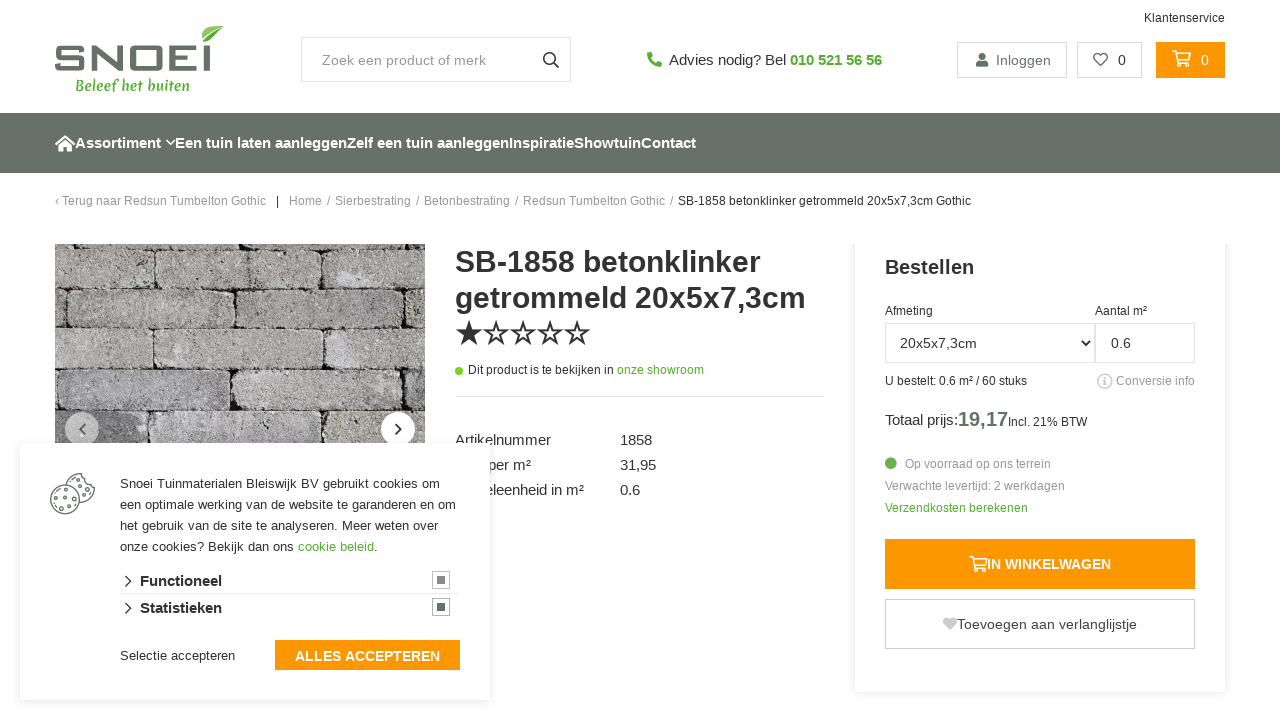

--- FILE ---
content_type: text/html; charset=UTF-8
request_url: https://www.snoei.nl/sierbestrating/betonbestrating/promo-tumbelton-getrommeld-gothic-20x5x7.3cm/redsun-tumbelton-gothic
body_size: 21727
content:

<!DOCTYPE html>
<html lang="NL">
<head>
    <title>SB-1858 betonklinker getrommeld 20x5x7,3cm Gothic | Snoei Tuinmaterialen</title>
    <base href="https://www.snoei.nl/"/>

    <link rel="shortcut icon" href="https://www.snoei.nl/bestanden/favicon.ico?1651144450" />
<link rel="apple-touch-icon" sizes="96x96" href="https://www.snoei.nl/lcms2/RESIZE/w96-h96/bestanden/snoei-favicon.png?1626080722" />
<link rel="apple-touch-icon" sizes="180x180" href="https://www.snoei.nl/lcms2/RESIZE/w180-h180/bestanden/snoei-favicon.png?1626080722" />
<link rel="apple-touch-icon" sizes="192x192" href="https://www.snoei.nl/lcms2/RESIZE/w192-h192/bestanden/snoei-favicon.png?1626080722" />
<link rel="icon" sizes="16x16" type="image/png" href="https://www.snoei.nl/lcms2/RESIZE/w16-h16/bestanden/snoei-favicon.png?1626080722" />
<link rel="icon" sizes="32x32" type="image/png" href="https://www.snoei.nl/lcms2/RESIZE/w32-h32/bestanden/snoei-favicon.png?1626080722" />
<link rel="icon" sizes="96x96" type="image/png" href="https://www.snoei.nl/lcms2/RESIZE/w96-h96/bestanden/snoei-favicon.png?1626080722" />
<link rel="icon" sizes="128x128" type="image/png" href="https://www.snoei.nl/lcms2/RESIZE/w128-h128/bestanden/snoei-favicon.png?1626080722" />
<link rel="icon" sizes="196x196" type="image/png" href="https://www.snoei.nl/lcms2/RESIZE/w196-h196/bestanden/snoei-favicon.png?1626080722" />
<meta name="application-name" content="Snoei Tuinmaterialen" />
<meta name="msapplication-TileColor" content="#FFFFFF" />
<meta name="msapplication-TileImage" content="https://www.snoei.nl/lcms2/RESIZE/w144-h144/bestanden/snoei-favicon.png?1626080722" />
<meta name="msapplication-square70x70logo" content="https://www.snoei.nl/lcms2/RESIZE/w70-h70/bestanden/snoei-favicon.png?1626080722" />
<meta name="msapplication-square150x150logo" content="https://www.snoei.nl/lcms2/RESIZE/w150-h150/bestanden/snoei-favicon.png?1626080722" />
<meta name="msapplication-wide310x150logo" content="https://www.snoei.nl/lcms2/RESIZE/w310-h150-c150x310/bestanden/snoei-favicon.png?1626080722" />
<meta name="msapplication-square310x310logo" content="https://www.snoei.nl/lcms2/RESIZE/w310-h310/bestanden/snoei-favicon.png?1626080722" />

    <script async src="https://code.jquery.com/jquery-3.5.1.min.js" integrity="sha256-9/aliU8dGd2tb6OSsuzixeV4y/faTqgFtohetphbbj0=" crossorigin="anonymous"></script>
    <script>document.querySelector("script[src*='/jquery-']").addEventListener('error', function(){var backup=document.createElement('script');backup.src='templates/main/shopabsoluut/js/jquery-3.5.1.min.js';document.getElementsByTagName('head')[0].appendChild(backup)})</script>

    
            <script type="application/javascript">
            var pluginJs = {}
            // Load normal scripts
            function loadScripts() {loadScript("bestanden/cache/client/files/js.6b25414732fa809978f7bce2f5498dd3.js");loadScript("bestanden/cache/client/files/js.2a8dfb4cb6703f803f7c0c950226b397.js");loadScript("bestanden/cache/client/files/js.eca0b13b1fc37589ad4a91dfaf80c4b3.js");loadScript("bestanden/cache/client/files/js.da696af601ce21d3f595588f621766fb.js");loadScript("bestanden/cache/client/files/js.2159ccb647cda14b65b3151453b83aef.js");loadScript("bestanden/cache/client/files/js.b8f7f0529db142e8242a14e903b09d8b.js");loadScript("bestanden/cache/client/files/js.fd0c6fff9792fce1ecb920efb7e46214.js");loadScript("bestanden/cache/client/files/js.26bd357e5e6541d7d1c8923a3d9d3aad.js");loadScript("bestanden/cache/client/files/js.7cbb126e95f79fb21b7b5cb6adef2341.js");loadScript("bestanden/cache/client/files/js.501d76d6cd4129a8098427d678c9a4c0.js");loadScript("bestanden/cache/client/files/js.825cf31927d994c1dce5f4fb289ee996.js");loadScript("bestanden/cache/client/files/js.ec354b9acb091030ec96005d4dcefa23.js");loadScript("bestanden/cache/client/files/js.0220971e1467a9830f52e95ad63d923b.js");}    
            var loadedPlugins=[];function loadPlugin(pluginName){if((pluginName in loadedPlugins)){return loadedPlugins[pluginName]}
var promises=[];if((pluginName in pluginJs)){var script;pluginJs[pluginName].forEach(function(plugin){var dfd=$.Deferred();promises.push(dfd);script=document.createElement('script');script.src=plugin.path;script.onload=dfd.resolve;script.onerror=dfd.reject;document.body.appendChild(script)})}
if((pluginName in pluginCss)){var link;pluginCss[pluginName].forEach(function(plugin){var dfd=$.Deferred();promises.push(dfd);link=document.createElement('link');link.rel='stylesheet';link.type='text/css';link.media=plugin.media;link.href=plugin.path;link.onload=dfd.resolve;link.onerror=dfd.reject;document.head.appendChild(link)})}
loadedPlugins[pluginName]=$.when.apply($,promises);return loadedPlugins[pluginName]}
function loadScript(url){var script=document.createElement('script');script.async=!1;script.defer=!0;script.src=url;script.type="text/javascript";document.body.appendChild(script)}
document.addEventListener("DOMContentLoaded",function(){if(window.jQuery){loadScripts()}else{var jQSel="script[src*='/jquery-']";var firstTry=document.querySelector(jQSel);firstTry.onload=loadScripts;firstTry.onerror=function(){var secondTry=document.querySelectorAll(jQSel)[1];secondTry.onload=loadScripts}}
XMLHttpRequest.prototype._open=XMLHttpRequest.prototype.open;XMLHttpRequest.prototype.open=function(method,url,async,user,password){var isUrlRelative=url.indexOf('http://')===-1&&url.indexOf('https://')===-1;var ownWebsiteUrl=(document.querySelector('base')||{href:''}).href;var baseUrl=isUrlRelative===!0&&ownWebsiteUrl!==''?ownWebsiteUrl:undefined;var doAppend=baseUrl!==undefined||url.indexOf(ownWebsiteUrl)===1;if(doAppend===!0){var urlObject=new URL(url,baseUrl);if(urlObject.searchParams.has('lang')===!1||urlObject.searchParams.get('lang')===''){let language=document.documentElement.lang;urlObject.searchParams.append('lang',language)}
url=urlObject.toString()}
this._open(method,url,async,user,password)};window.onerror=function(message,source,lineno,colno,error){var xhttp=new XMLHttpRequest();xhttp.open("POST",window.location.href,!0);xhttp.setRequestHeader("Content-Type","application/x-www-form-urlencoded");var post="type=javascript&log_client_error=true&msg="+error+":"+lineno+":"+colno+".Source:"+source+".MSG:"+message;xhttp.send(post)}},{once:!0});document.addEventListener("click",function(event){var popupTriggerEl=event.target.closest('[data-lcms-popup]');if(popupTriggerEl===null){return}
handleDataLcmsPopup(popupTriggerEl)});function handleDataLcmsPopup(popupTriggerEl){let blockKey=popupTriggerEl.getAttribute('data-lcms-popup');let language=document.documentElement.lang;let apiUrl='lcms2/api/v1/';let lcmsMeta=document.querySelector('meta[name="lcms"]');if(lcmsMeta!==null&&lcmsMeta.hasAttribute('data-api-url')){apiUrl=lcmsMeta.getAttribute('data-api-url')}
let url=apiUrl+'getblockhtml?blockKey='+blockKey+'&lang='+language+'&includeAssets=true';let dataAttributes=Object.assign({},popupTriggerEl.dataset);delete dataAttributes.lcmsPopup;for(var dataKey in dataAttributes){url+='&'+dataKey+'='+encodeURIComponent(dataAttributes[dataKey])}
var instance=$.fancybox.open({type:'html',touch:!1,slideClass:"lcms-popup-slide",baseClass:"lcms-popup-base"});instance.showLoading();$.ajax(url).then(function(result){var filter=$.Deferred();if(result.ok===!0&&result.html!==''&&result.html!==undefined){filter.resolve(result.html)}else{filter.reject(result)}
return filter.promise()}).then(function(html){var wrapper=document.createElement('div');wrapper.innerHTML=html.trim();if(wrapper.firstChild.tagName==='DIALOG'){$.fancybox.destroy();if(document.getElementById('dialog-content')!==null){document.getElementById('dialog-content').querySelector("dialog").close();document.getElementById('dialog-content').remove()}
wrapper.id='dialog-content';document.body.appendChild(wrapper);document.getElementById('dialog-content').querySelector("dialog").close();document.getElementById('dialog-content').querySelector("dialog").showModal()}else{instance.setContent(instance.slides[instance.currIndex],'<div>'+html+'</div>')}}).fail(function(result){console.error(result)})}
function setCookie(name,value,expiration,path="/"){var currentDate=new Date();currentDate.setDate(currentDate.getDate()+expiration);var expires="expires="+currentDate.toUTCString();document.cookie=name+"="+value+";"+expires+";path="+path+";"}
function getCookie(name){name+="=";var decodedCookie=decodeURIComponent(document.cookie);var variables=decodedCookie.split(';');for(var i=0;i<variables.length;i++){var cookie=variables[i].trim();if(cookie.indexOf(name)==0){return cookie.substring(name.length,cookie.length)}}
return""}
function deleteCookie(name,path="/"){document.cookie=name+"=; expires=Thu, 01 Jan 1970 00:00:00 UTC; path="+path+";"}
function loadCookiesScripts(scriptCategories){if(scriptCategories.length===0){return}
var apiUrl='lcms2/api/v1/';var language=document.documentElement.lang;var lcmsMeta=document.querySelector('meta[name="lcms"]');if(lcmsMeta!==null&&lcmsMeta.hasAttribute('data-api-url')){apiUrl=lcmsMeta.getAttribute('data-api-url')}
var url=apiUrl+'getcookiescripts?categories='+scriptCategories.join(',')+'&lang='+language;return $.get(url).then(function(response,status,res){return response.ok!==!0?$.Deferred().reject(response,status,res):response}).done(function(data){$('head').append(data.headScripts);$('body').append(data.bodyScripts)})}
            </script>

        <meta http-equiv="X-UA-Compatible" content="IE=edge" />
        
                    <meta name="viewport" content="width=device-width, initial-scale=1.0" />
        
        <meta http-equiv="Content-Type" content="text/html; charset=utf-8"/>
        <meta http-equiv="content-language" content="NL"/>
        <meta name="title" content="SB-1858 betonklinker getrommeld 20x5x7,3cm Gothic"/>
        <meta name="description" content="Snoei Tuinmaterialen heeft alles om jouw droomtuin te realiseren: van inspirerende tuinstijlen tot een veelomvattende kennisbank en een uitgebreide webshop." lang="NL"/>
                            <meta name="theme-color" content="#ffffff" />
            <meta name="apple-mobile-web-app-status-bar" content="#ffffff" />
                         <meta name="rating" content="general"/>
        <meta name="copyright" content="Copyright 2026. Alle Rechten Voorbehouden."/>
        <meta name="author" content="Snoei Tuinmaterialen Bleiswijk BV - www.snoei.nl">
        <link rel="author" href="humans.txt">
        <meta name="generator" content="LCMS V2"/>


                    <link rel="canonical" href="https://www.snoei.nl/sierbestrating/betonbestrating/promo-tumbelton-getrommeld-gothic-20x5x7.3cm/redsun-tumbelton-gothic"/>
        
        
                      <!-- Facebook, LinkedIn -->
            <meta property="og:type" content="webshop.article" />
            <meta property="og:title" content="SB-1858 betonklinker getrommeld 20x5x7,3cm Gothic" />
                        <meta property="og:url" content="https://www.snoei.nl/sierbestrating/betonbestrating/promo-tumbelton-getrommeld-gothic-20x5x7.3cm/redsun-tumbelton-gothic" />
                            <meta property="og:image"  itemprop="image" content="https://www.snoei.nl/lcms2/RESIZE/w534-h280-c280x280/bestanden/cache/store/snoei/16784/SB-1858_betonklinker_getrommeld_20x5x7_3cm_Gothic.jpg?1709815952" />
                        <!-- Twitter -->
            <meta name="twitter:card" content="summary" />
            <meta name="twitter:title" content="SB-1858 betonklinker getrommeld 20x5x7,3cm Gothic" />
                        <meta name="twitter:site" content="https://www.snoei.nl/sierbestrating/betonbestrating/promo-tumbelton-getrommeld-gothic-20x5x7.3cm/redsun-tumbelton-gothic" />
                            <meta name="twitter:image:src" content="https://www.snoei.nl/lcms2/RESIZE/w534-h280-c280x280/bestanden/cache/store/snoei/16784/SB-1858_betonklinker_getrommeld_20x5x7_3cm_Gothic.jpg?1709815952&1709815952=" />
            <link rel="preload" as="style" href="bestanden/cache/client/files/css.34fd4e331e9b4274566b136ff98ded9f.css"  />
<link rel="stylesheet" href="bestanden/cache/client/files/css.34fd4e331e9b4274566b136ff98ded9f.css" type="text/css" media="screen" >

<style>.header .header__bar{padding-top: 10px;text-align: right;font-size: 12px;line-height: 16px}.header .header__bar a{color: #333}.header .header__top{display: flex;align-items: center;justify-content: space-between;background-color: #fff;padding: 0 0 20px 0}.header .header__top .right{display: flex;align-items: center;justify-content: flex-end}.header .header__top .right > span{display: flex;align-items: center}.header .header__top .right .content-block ul{list-style: none;padding: 0;margin: 0;display: flex;font-size: 12px;line-height: 28px}.header .header__top .right .content-block ul li a{color: #fff;padding: 6px 15px}.header .header__bottom{position: relative;background-color: #677169}.header-mobile{display: flex;justify-content: space-between;align-items: center;background-color: #fff;padding: 0 15px}@media (min-width: 992px){.header-mobile{display: none}}.header-mobile .header-mobile__left,.header-mobile .header-mobile__right{padding-top: 10px;padding-bottom: 10px}.header-mobile .header-mobile__left .store-shortcuts{display: none}.header-mobile .header-mobile__center .company-logo img{max-width: 150px !important;max-height: 45px !important}.header-mobile .header-mobile__right a{width: 40px;height: 40px;display: flex;align-items: center;justify-content: center}.header-mobile .header-mobile__right .menu-hamburger{height: 36px;padding: 8px 8px}.header-mobile .mobile-menu{padding: 10px}.header-mobile .mobile-menu ul{list-style: none;padding: 0;margin: 0}.header-mobile .mobile-menu ul li{border-top: 1px solid #e5e5e5}.header-mobile .mobile-menu ul li a{display: block;color: #333;font-size: 14px;font-weight: 600;line-height: 21px;text-transform: uppercase;padding: 12px 10px}/*# sourceMappingURL=https://www.snoei.nl/bestanden/cache/client/files/header.less.de6584.map */.footer .footer__top-extra{padding: 20px 0}@media (min-width: 992px){.footer .footer__top-extra{padding: 50px 0}}.footer .footer__top-extra .row{display: flex;flex-wrap: wrap;gap: 20px}@media (min-width: 992px){.footer .footer__top-extra .row{gap: 0;align-items: center}}.footer .footer__top .content-block a,.footer .footer__bottom .content-block a,.footer .footer__top .content-block a:hover,.footer .footer__bottom .content-block a:hover,.footer .footer__top .content-block a:focus,.footer .footer__bottom .content-block a:focus{color: #333}.footer .footer__top{background-color: #fff;color: #333;font-size: 14px;line-height: 24px;padding: 30px 0}@media (min-width: 992px){.footer .footer__top{padding: 50px 0 70px}}.footer .footer__top p{margin: 0}.footer .footer__top p + p{margin: 24px 0 0}.footer .footer__top .content-block + .content-block{margin: 24px 0 0}.footer .footer__bottom{background-color: #fff;color: #333;border-top: 1px solid #e5e5e5;font-size: 11px;line-height: 17px;padding: 12px 0}.footer .footer__bottom .content-block ul{list-style: none;padding: 0;margin: 0}@media (min-width: 992px){.footer .footer__bottom .content-block ul{display: flex}}@media (min-width: 992px){.footer .footer__bottom .content-block ul li + li:before{content: "-";display: inline-block;vertical-align: bottom;margin: 0 10px}}.footer .flex-row{display: flex;flex-direction: column;justify-content: space-between}@media (min-width: 992px){.footer .flex-row{flex-direction: row;align-items: center}}.footer .flex-row .left{margin: 0 0 10px}@media (min-width: 992px){.footer .flex-row .left{margin: 0}}.footer-creator{background-color: #fff;font-size: 11px;font-weight: 300;line-height: 17px;text-align: center}/*# sourceMappingURL=https://www.snoei.nl/bestanden/cache/client/files/footer.less.5de8aa.map */</style><script type="application/javascript">var pluginCss = {};</script><script>
    window.dataLayer = window.dataLayer || [];
    function gtag() { dataLayer.push(arguments); }
    gtag('set', 'url_passthrough', true);
    gtag('consent', 'default', {
    "security_storage": "granted",
    "functionality_storage": "granted",
    "personalization_storage": "denied",
    "analytics_storage": "denied",
    "ad_storage": "denied",
    "ad_user_data": "denied",
    "ad_personalization": "denied"
});


</script><!-- Google Tag Manager -->
<script>(function(w,d,s,l,i){w[l]=w[l]||[];w[l].push({'gtm.start':
new Date().getTime(),event:'gtm.js'});var f=d.getElementsByTagName(s)[0],
j=d.createElement(s),dl=l!='dataLayer'?'&l='+l:'';j.async=true;j.src=
'https://www.googletagmanager.com/gtm.js?id='+i+dl;f.parentNode.insertBefore(j,f);
})(window,document,'script','dataLayer','GTM-M5T7X2F');</script>
<!-- End Google Tag Manager --><!-- Global site tag (gtag.js) -->
<script async src="https://www.googletagmanager.com/gtag/js?id=G-ELQJTMF855"></script>
<script>
    gtag('js', new Date());
    
    gtag('config', 'G-ELQJTMF855', {"anonymize_ip":true});
    
</script><script>
    gtag('event', 'view_item', {
    "items": [
        {
            "price": "31.95",
            "item_id": "1858",
            "item_name": "SB-1858 betonklinker getrommeld 20x5x7,3cm Gothic",
            "item_brand": "REDSUN gardenproducts BV ",
            "item_category": "Sierbestrating/Betonbestrating",
            "item_list_name": null,
            "index": null
        }
    ]
});

gtag('event', 'view_item_list', {
    "items": [
        {
            "price": "209.00",
            "item_id": "36530",
            "item_name": "Achterhoeks padvast 0-14mm in midibag 0,7m³ (ca.1000kg)",
            "item_brand": "Aggregates International BV ",
            "item_category": "Sierbestrating/Split, grind en keien",
            "item_list_name": "Overzicht",
            "index": 1
        },
        {
            "price": "27.95",
            "item_id": "2340",
            "item_name": "SB-2340 betonklinker getrommeld15x15x6cm Gothic",
            "item_brand": "REDSUN gardenproducts BV ",
            "item_category": "Sierbestrating/Betonbestrating",
            "item_list_name": "Overzicht",
            "index": 1
        },
        {
            "price": "27.99",
            "item_id": "2399",
            "item_name": "SB-2399 betonklinker getrommeld15x30x6cm Gothic",
            "item_brand": "REDSUN gardenproducts BV ",
            "item_category": "Sierbestrating/Betonbestrating",
            "item_list_name": "Overzicht",
            "index": 2
        },
        {
            "price": "27.99",
            "item_id": "2343",
            "item_name": "SB-2343 betonklinker getrommeld20x20x6cm Gothic",
            "item_brand": "REDSUN gardenproducts BV ",
            "item_category": "Sierbestrating/Betonbestrating",
            "item_list_name": "Overzicht",
            "index": 3
        },
        {
            "price": "27.95",
            "item_id": "1862",
            "item_name": "SB-1862 betonklinker getrommeld20x30x6cm Gothic",
            "item_brand": "REDSUN gardenproducts BV ",
            "item_category": "Sierbestrating/Betonbestrating",
            "item_list_name": "Overzicht",
            "index": 4
        },
        {
            "price": "31.95",
            "item_id": "1858",
            "item_name": "SB-1858 betonklinker getrommeld 20x5x7,3cm Gothic",
            "item_brand": "REDSUN gardenproducts BV ",
            "item_category": "Sierbestrating/Betonbestrating",
            "item_list_name": "Overzicht",
            "index": 5
        },
        {
            "price": "31.95",
            "item_id": "1859",
            "item_name": "SB-1859 betonklinker getrommeld21x6,8x6cm Gothic",
            "item_brand": "REDSUN gardenproducts BV ",
            "item_category": "Sierbestrating/Betonbestrating",
            "item_list_name": "Overzicht",
            "index": 6
        },
        {
            "price": "41.49",
            "item_id": "1866",
            "item_name": "SB-1866 betonklinker getrommeld15x15x8cm Gothic",
            "item_brand": "REDSUN gardenproducts BV ",
            "item_category": "Sierbestrating/Betonbestrating",
            "item_list_name": "Overzicht",
            "index": 7
        },
        {
            "price": "41.49",
            "item_id": "1867",
            "item_name": "SB-1867 betonklinker getrommeld15x22,5x8cm Gothic",
            "item_brand": "REDSUN gardenproducts BV ",
            "item_category": "Sierbestrating/Betonbestrating",
            "item_list_name": "Overzicht",
            "index": 8
        },
        {
            "price": "27.95",
            "item_id": "2340",
            "item_name": "SB-2340 betonklinker getrommeld15x15x6cm Gothic",
            "item_brand": "REDSUN gardenproducts BV ",
            "item_category": "Sierbestrating/Betonbestrating",
            "item_list_name": "Overzicht",
            "index": 1
        },
        {
            "price": "27.99",
            "item_id": "2399",
            "item_name": "SB-2399 betonklinker getrommeld15x30x6cm Gothic",
            "item_brand": "REDSUN gardenproducts BV ",
            "item_category": "Sierbestrating/Betonbestrating",
            "item_list_name": "Overzicht",
            "index": 2
        },
        {
            "price": "27.99",
            "item_id": "2343",
            "item_name": "SB-2343 betonklinker getrommeld20x20x6cm Gothic",
            "item_brand": "REDSUN gardenproducts BV ",
            "item_category": "Sierbestrating/Betonbestrating",
            "item_list_name": "Overzicht",
            "index": 3
        },
        {
            "price": "27.95",
            "item_id": "1862",
            "item_name": "SB-1862 betonklinker getrommeld20x30x6cm Gothic",
            "item_brand": "REDSUN gardenproducts BV ",
            "item_category": "Sierbestrating/Betonbestrating",
            "item_list_name": "Overzicht",
            "index": 4
        },
        {
            "price": "31.95",
            "item_id": "1858",
            "item_name": "SB-1858 betonklinker getrommeld 20x5x7,3cm Gothic",
            "item_brand": "REDSUN gardenproducts BV ",
            "item_category": "Sierbestrating/Betonbestrating",
            "item_list_name": "Overzicht",
            "index": 5
        },
        {
            "price": "31.95",
            "item_id": "1859",
            "item_name": "SB-1859 betonklinker getrommeld21x6,8x6cm Gothic",
            "item_brand": "REDSUN gardenproducts BV ",
            "item_category": "Sierbestrating/Betonbestrating",
            "item_list_name": "Overzicht",
            "index": 6
        },
        {
            "price": "41.49",
            "item_id": "1866",
            "item_name": "SB-1866 betonklinker getrommeld15x15x8cm Gothic",
            "item_brand": "REDSUN gardenproducts BV ",
            "item_category": "Sierbestrating/Betonbestrating",
            "item_list_name": "Overzicht",
            "index": 7
        },
        {
            "price": "41.49",
            "item_id": "1867",
            "item_name": "SB-1867 betonklinker getrommeld15x22,5x8cm Gothic",
            "item_brand": "REDSUN gardenproducts BV ",
            "item_category": "Sierbestrating/Betonbestrating",
            "item_list_name": "Overzicht",
            "index": 8
        },
        {
            "price": "3.80",
            "item_id": "1009",
            "item_name": "Zak Brekerzand 20kg",
            "item_brand": "REDSUN gardenproducts BV ",
            "item_category": "Sierbestrating/Zand, grond en boomschors",
            "item_list_name": "Gerelateerd",
            "index": 1
        },
        {
            "price": "31.95",
            "item_id": "1855",
            "item_name": "SB-1855 betonklinker getrommeld 20x5x7,3cm Copper Blend",
            "item_brand": "REDSUN gardenproducts BV ",
            "item_category": "Sierbestrating/Betonbestrating",
            "item_list_name": "Gerelateerd",
            "index": 2
        },
        {
            "price": "26.95",
            "item_id": "1861",
            "item_name": "SB-1861 betonklinker getrommeld20x30x6cm Coal",
            "item_brand": "REDSUN gardenproducts BV ",
            "item_category": "Sierbestrating/Betonbestrating",
            "item_list_name": "Gerelateerd",
            "index": 3
        },
        {
            "price": "27.95",
            "item_id": "1862",
            "item_name": "SB-1862 betonklinker getrommeld20x30x6cm Gothic",
            "item_brand": "REDSUN gardenproducts BV ",
            "item_category": "Sierbestrating/Betonbestrating",
            "item_list_name": "Gerelateerd",
            "index": 4
        },
        {
            "price": "48.95",
            "item_id": "2873",
            "item_name": "SB-2873 betontegel  60x60x4cm Dusk Black",
            "item_brand": "MBI BV ",
            "item_category": "Sierbestrating/Betonbestrating",
            "item_list_name": "Gerelateerd",
            "index": 5
        },
        {
            "price": "23.30",
            "item_id": "2980",
            "item_name": "Betontegel 60x40x4,8 grijs HK GF",
            "item_brand": "MBI BV ",
            "item_category": "Sierbestrating/Betonbestrating",
            "item_list_name": "Gerelateerd",
            "index": 6
        },
        {
            "price": "16.95",
            "item_id": "2993",
            "item_name": "Betontegel 30x30x4,5 grijs GF HK",
            "item_brand": "MBI BV ",
            "item_category": "Sierbestrating/Betonbestrating",
            "item_list_name": "Gerelateerd",
            "index": 7
        },
        {
            "price": "9.70",
            "item_id": "3025",
            "item_name": "Betonband 10x20x100cm zwart",
            "item_brand": "MBI BV ",
            "item_category": "Sierbestrating/Opsluitbanden en kantopsluitingen",
            "item_list_name": "Gerelateerd",
            "index": 8
        },
        {
            "price": "3.30",
            "item_id": "3028",
            "item_name": "Betonband 5x15x100cm grijs",
            "item_brand": "MBI BV ",
            "item_category": "Sierbestrating/Opsluitbanden en kantopsluitingen",
            "item_list_name": "Gerelateerd",
            "index": 9
        },
        {
            "price": "3.95",
            "item_id": "3029",
            "item_name": "Betonband 5x15x100cm zwart",
            "item_brand": "MBI BV ",
            "item_category": "Sierbestrating/Opsluitbanden en kantopsluitingen",
            "item_list_name": "Gerelateerd",
            "index": 10
        }
    ]
});


    dataLayer.push({
    'event': 'remarketingTriggered',
    'google_tag_params': {
    "ecomm_pagetype": "product",
    "ecomm_prodid": "1858",
    "ecomm_category": "Sierbestrating/Betonbestrating",
    "ecomm_totalvalue": 31.95
}
});

</script>

</head>
<body class="">

<!-- Google Tag Manager (noscript) -->
<noscript><iframe src="https://www.googletagmanager.com/ns.html?id=GTM-M5T7X2F"
                  height="0" width="0" style="display:none;visibility:hidden"></iframe></noscript>
<!-- End Google Tag Manager (noscript) -->
<main class="page-wrapper">

    <!--header-->
<header>
    <div class="header visible-md visible-lg" style="display: none;">

        <div class="header__bar">
            <div class="container">
                

<div id="" class="content-block content-block--default ">
    <a href="https://www.snoei.nl/klantenservice/bestellen">Klantenservice</a></div>            </div>
        </div>

        <div class="container">
            <div class="header__top">
                <div data-swap-mobile-source="center" data-order="2">
                    <div class="company-logo"><a href="https://www.snoei.nl" title="Snoei Tuinmaterialen"><img src="https://www.snoei.nl/bestanden/snoei-logo.svg?1626080676" class="img-responsive" alt="Snoei Tuinmaterialen" fetchpriority="high" width="170" height="67" /></a></div>                </div>
                <div data-swap-mobile-source="overlay" data-order="3">
                    
    <div class="store-search" >
        <div class="js-store-search" data-blockid="60"
             data-min-input="3">

            <form action="zoekresultaten" method="get" autocomplete="off" data-search="Search">
                <input class="js-search-input" type="text" title="Zoek een product of merk"
                       value="" name="textsearch"
                       placeholder="Zoek een product of merk">
                <button type="submit">
                    <i class="far fa-search"></i>
                </button>

                <div class="store-search__loading js-search-loading">
                    <i class="far fa-spinner-third fa-spin"></i>
                </div>
            </form>

            <div class="search-results js-search-results">
                
        <div class="search-result">
            <span class="search-result__label">

                Zoek met minimaal 3 karakters
            </span>

            
        </div>

                    </div>
        </div>
    </div>

                    </div>
                 <span data-swap-mobile-source="overlay" data-order="5">
                    

<div id="" class="content-block content-block--default mobile-menu">
    <i aria-hidden="true" class="fas fa-phone-alt txt-color-2"></i>&nbsp; Advies nodig? Bel <strong><a href="tel:+31105215656" title="Bel Snoei Tuinmaterialen Bleiswijk BV">010 521 56 56</a></strong></div>

<div id="" class="content-block content-block--default mobile-menu  hidden-md hidden-lg">
    <strong><i aria-hidden="true" class="fas fa-info-circle txt-color-2"></i> </strong>Vragen?&nbsp;<strong><a href="https://www.snoei.nl/klantenservice/bestellen">Klantenservice</a></strong></div>
<div class="store-shortcuts  hidden-md hidden-lg">
    <ul>

        <li>
            <a href="portaal">
                <i class="fa-fw fas fa-user"></i>Inloggen            </a>
        </li>

    </ul>

            <div class="store-favorite">
            <a class="js-update-favorite" href="favorieten">
                <i class="far fa-heart"></i>
                <span class="amount">0</span>
            </a>
        </div>
    </div>                </span>
                <span data-swap-mobile-source="left" data-order="1">
                    
<div class="store-shortcuts">
    <ul>

        <li>
            <a href="portaal">
                <i class="fa-fw fas fa-user"></i>Inloggen            </a>
        </li>

    </ul>

            <div class="store-favorite">
            <a class="js-update-favorite" href="favorieten">
                <i class="far fa-heart"></i>
                <span class="amount">0</span>
            </a>
        </div>
    </div>
<div class="shopping-cart-compact js-cart is-empty" data-type="all" data-block-id="62">

    <a class="tile is-empty" href="winkelwagen">
        <i class="far fa-shopping-cart"></i>
        <span class="amount">0</span>
    </a>

    <div class="cart-compact js-cart-articles">
        <div class="cart-compact__top">

            Uw winkelwagen is leeg
        </div>
            </div>

</div>                </span>
            </div>
        </div>

        <div class="header__bottom js-sticky-bar">
            <div class="container">
                <div data-swap-mobile-source="overlay" data-order="4">
                    
<nav class="menu-general has-home-icon">
    <ul class="main-nav"><li class="eerste first" ><a href="" title="Snoei Tuinmaterialen Bleiswijk BV">Home</a></li><li class="is-parent has-submenu-block active actief is-active" ><a href="assortiment" title="Assortiment">Assortiment</a><div class="submenu-block">
<div class="store-menu-extended">

            <div class="menu-container container helper-no-gutters">
    
        
    <ul class="main-menu-level-1">
        
            <li class="is-active">
                <a href="sierbestrating">

                                            <figure class="main-page__image">
                            <img src="https://www.snoei.nl/lcms2/RESIZE/w300-h999-c1x1/bestanden/sfeer/gallerij-5.jpg?1659616004" class="img-responsive" width="240" height="240" srcset="https://www.snoei.nl/lcms2/RESIZE/w300-h999-c1x1/bestanden/sfeer/gallerij-5.jpg?1659616004 240w" sizes="300px" alt="gallerij 5" loading="lazy" />                        </figure>
                    
                    <span>Sierbestrating</span>
                </a>

                
    <ul class="main-menu-level-2">
        
            <li class="is-active">
                <a href="sierbestrating/betontegels">

                    
                    <span>Betonbestrating</span>
                </a>

                
            </li>

            
            <li class="">
                <a href="sierbestrating/gebakken-klinkers">

                    
                    <span>Gebakken bestrating</span>
                </a>

                
            </li>

            
            <li class="">
                <a href="sierbestrating/keramische-tegels">

                    
                    <span>Keramiek bestrating</span>
                </a>

                
            </li>

            
            <li class="">
                <a href="sierbestrating/natuursteen-tegels">

                    
                    <span>Natuursteen</span>
                </a>

                
            </li>

            
            <li class="">
                <a href="sierbestrating/betonbanden-en-pallisadebanden">

                    
                    <span>Opsluitbanden en kantopsluitingen</span>
                </a>

                
            </li>

            
            <li class="">
                <a href="sierbestrating/grind-en-split">

                    
                    <span>Split, grind en keien</span>
                </a>

                
            </li>

            
            <li class="">
                <a href="sierbestrating/bloktreden-en-traptreden-">

                    
                    <span>Traptreden en muurelementen</span>
                </a>

                
            </li>

            
            <li class="">
                <a href="sierbestrating/voegmiddelen">

                    
                    <span>Voegmaterialen en hulpmiddelen</span>
                </a>

                
            </li>

            
            <li class="">
                <a href="sierbestrating/zand-en-grond">

                    
                    <span>Zand, grond en boomschors</span>
                </a>

                
            </li>

                </ul>

        
        

            </li>

            
            <li class="">
                <a href="tuinhout-en-composiet">

                                            <figure class="main-page__image">
                            <img src="https://www.snoei.nl/lcms2/RESIZE/w300-h999-c1x1/bestanden/sfeer/gallerij-6.jpg?1659616021" class="img-responsive" width="240" height="240" srcset="https://www.snoei.nl/lcms2/RESIZE/w300-h999-c1x1/bestanden/sfeer/gallerij-6.jpg?1659616021 240w" sizes="300px" alt="gallerij 6" loading="lazy" />                        </figure>
                    
                    <span>Tuinhout &amp; Composiet</span>
                </a>

                
    <ul class="main-menu-level-2">
        
            <li class="">
                <a href="tuinhout-en-composiet/beton-schuttingpalen">

                    
                    <span>Beton schuttingpalen en -platen</span>
                </a>

                
            </li>

            
            <li class="">
                <a href="tuinhout-en-composiet/bouwstaalmatten-naturel">

                    
                    <span>Bouwstaalmatten</span>
                </a>

                
            </li>

            
            <li class="">
                <a href="tuinhout-en-composiet/gaaspanelen">

                    
                    <span>Gaaspanelen</span>
                </a>

                
            </li>

            
            <li class="">
                <a href="tuinhout-en-composiet/natuurlijke-afscheidingen">

                    
                    <span>Natuurlijke afscheidingen</span>
                </a>

                
            </li>

            
            <li class="">
                <a href="tuinhout-en-composiet/overige-gaaspanelen">

                    
                    <span>Overige gaaspanelen</span>
                </a>

                
            </li>

            
            <li class="">
                <a href="tuinhout-en-composiet/paalornamenten">

                    
                    <span>Paalornamenten</span>
                </a>

                
            </li>

            
            <li class="">
                <a href="tuinhout-en-composiet/palen-en-liggers">

                    
                    <span>Palen en liggers</span>
                </a>

                
            </li>

            
            <li class="">
                <a href="tuinhout-en-composiet/planken-en-rabatdelen">

                    
                    <span>Planken en rabatdelen</span>
                </a>

                
            </li>

            
            <li class="">
                <a href="tuinhout-en-composiet/schuttingen">

                    
                    <span>Schuttingen</span>
                </a>

                
            </li>

            
            <li class="">
                <a href="tuinhout-en-composiet/schuttingplanken">

                    
                    <span>Schuttingplanken</span>
                </a>

                
            </li>

            
            <li class="">
                <a href="tuinhout-en-composiet/trellissen">

                    
                    <span>Trellissen</span>
                </a>

                
            </li>

            
            <li class="">
                <a href="tuinhout-en-composiet/tuindeuren">

                    
                    <span>Tuindeuren</span>
                </a>

                
            </li>

            
            <li class="">
                <a href="tuinhout-en-composiet/tuinhekken">

                    
                    <span>Tuinhekken</span>
                </a>

                
            </li>

            
            <li class="">
                <a href="tuinhout-en-composiet/vlonderplanken">

                    
                    <span>Vlonderplanken</span>
                </a>

                
            </li>

                </ul>

        
        

            </li>

            
            <li class="">
                <a href="tuinverlichting">

                                            <figure class="main-page__image">
                            <img src="https://www.snoei.nl/lcms2/RESIZE/w300-h999-c1x1/bestanden/sfeer/snoeituinverlichting.png?1665379409" class="img-responsive" width="300" height="300" srcset="https://www.snoei.nl/lcms2/RESIZE/w600-h1998-c1x1/bestanden/sfeer/snoeituinverlichting.png?1665379409 329w, https://www.snoei.nl/lcms2/RESIZE/w300-h999-c1x1/bestanden/sfeer/snoeituinverlichting.png?1665379409 300w" sizes="300px" alt="snoeituinverlichting" loading="lazy" />                        </figure>
                    
                    <span>Tuinverlichting</span>
                </a>

                
    <ul class="main-menu-level-2">
        
            <li class="">
                <a href="tuinverlichting/inbouwspots">

                    
                    <span>Inbouwspots</span>
                </a>

                
            </li>

            
            <li class="">
                <a href="tuinverlichting/kabels">

                    
                    <span>Kabels</span>
                </a>

                
            </li>

            
            <li class="">
                <a href="tuinverlichting/muurlampen">

                    
                    <span>Muurlampen</span>
                </a>

                
            </li>

            
            <li class="">
                <a href="tuinverlichting/opbouwspots">

                    
                    <span>Opbouwspots</span>
                </a>

                
            </li>

            
            <li class="">
                <a href="tuinverlichting/spots">

                    
                    <span>Spots</span>
                </a>

                
            </li>

            
            <li class="">
                <a href="tuinverlichting/staande-lampen">

                    
                    <span>Staande lampen</span>
                </a>

                
            </li>

            
            <li class="">
                <a href="tuinverlichting/transformatoren">

                    
                    <span>Transformatoren</span>
                </a>

                
            </li>

            
            <li class="">
                <a href="tuinverlichting/accessoires">

                    
                    <span>Verlichtingsaccessoires</span>
                </a>

                
            </li>

                </ul>

        
        

            </li>

            
            <li class="">
                <a href="tuinhuizen-en-blokhutten">

                                            <figure class="main-page__image">
                            <img src="https://www.snoei.nl/lcms2/RESIZE/w300-h999-c1x1/bestanden/sfeer/snoeiblokhut.png?1665379420" class="img-responsive" width="300" height="300" srcset="https://www.snoei.nl/lcms2/RESIZE/w600-h1998-c1x1/bestanden/sfeer/snoeiblokhut.png?1665379420 328w, https://www.snoei.nl/lcms2/RESIZE/w300-h999-c1x1/bestanden/sfeer/snoeiblokhut.png?1665379420 300w" sizes="300px" alt="snoeiblokhut" loading="lazy" />                        </figure>
                    
                    <span>Tuinhuizen &amp; Blokhutten</span>
                </a>

                
    <ul class="main-menu-level-2">
        
            <li class="">
                <a href="tuinhuizen-en-blokhutten/accessoires">

                    
                    <span>Accessoires</span>
                </a>

                
            </li>

            
            <li class="">
                <a href="tuinhuizen-en-blokhutten/tuinhuizen">

                    
                    <span>Tuinhuizen</span>
                </a>

                
            </li>

            
            <li class="">
                <a href="tuinhuizen-en-blokhutten/verandas">

                    
                    <span>Veranda's</span>
                </a>

                
            </li>

                </ul>

        
        

            </li>

            
            <li class="">
                <a href="vijvers">

                                            <figure class="main-page__image">
                            <img src="https://www.snoei.nl/lcms2/RESIZE/w300-h999-c1x1/bestanden/sfeer/Oasevijver.png?1665379145" class="img-responsive" width="300" height="300" srcset="https://www.snoei.nl/lcms2/RESIZE/w600-h1998-c1x1/bestanden/sfeer/Oasevijver.png?1665379145 373w, https://www.snoei.nl/lcms2/RESIZE/w300-h999-c1x1/bestanden/sfeer/Oasevijver.png?1665379145 300w" sizes="300px" alt="oasevijver" loading="lazy" />                        </figure>
                    
                    <span>Vijvers</span>
                </a>

                
    <ul class="main-menu-level-2">
        
            <li class="">
                <a href="vijvers/pompen">

                    
                    <span>(Fontein)pompen</span>
                </a>

                
            </li>

            
            <li class="">
                <a href="vijvers/constructie">

                    
                    <span>Constructie</span>
                </a>

                
            </li>

            
            <li class="">
                <a href="vijvers/filters">

                    
                    <span>Filters</span>
                </a>

                
            </li>

            
            <li class="">
                <a href="vijvers/verlichting">

                    
                    <span>Verlichting</span>
                </a>

                
            </li>

            
            <li class="">
                <a href="vijvers/vijverfolie">

                    
                    <span>Vijverfolie</span>
                </a>

                
            </li>

            
            <li class="">
                <a href="vijvers/vijvertoebehoren">

                    
                    <span>Vijvertoebehoren</span>
                </a>

                
            </li>

                </ul>

        
        

            </li>

            
            <li class="">
                <a href="diversen">

                                            <figure class="main-page__image">
                            <img src="https://www.snoei.nl/lcms2/RESIZE/w300-h999-c1x1/bestanden/sfeer/Aslonsplitplaat.jpg?1665379314" class="img-responsive" width="300" height="300" srcset="https://www.snoei.nl/lcms2/RESIZE/w600-h1998-c1x1/bestanden/sfeer/Aslonsplitplaat.jpg?1665379314 600w, https://www.snoei.nl/lcms2/RESIZE/w300-h999-c1x1/bestanden/sfeer/Aslonsplitplaat.jpg?1665379314 300w" sizes="300px" alt="aslonsplitplaat" loading="lazy" />                        </figure>
                    
                    <span>Diversen</span>
                </a>

                
    <ul class="main-menu-level-2">
        
            <li class="">
                <a href="diversen/beitsen-en-kwasten">

                    
                    <span>Beitsen en kwasten</span>
                </a>

                
            </li>

            
            <li class="">
                <a href="diversen/beregening-en-drainage">

                    
                    <span>Beregening en drainage</span>
                </a>

                
            </li>

            
            <li class="">
                <a href="diversen/bevestigingsmaterialen-en-gereedschap">

                    
                    <span>Bevestigingsmaterialen en gereedschap</span>
                </a>

                
            </li>

            
            <li class="">
                <a href="diversen/cement.-lijmen-en-mortel">

                    
                    <span>Cement, lijmen en mortel</span>
                </a>

                
            </li>

            
            <li class="">
                <a href="diversen/gaasproducten">

                    
                    <span>Gaasproducten</span>
                </a>

                
            </li>

            
            <li class="">
                <a href="diversen/gardena-smart-1">

                    
                    <span>Gardena Smart</span>
                </a>

                
            </li>

            
            <li class="">
                <a href="diversen/kunstgras">

                    
                    <span>Kunstgras</span>
                </a>

                
            </li>

            
            <li class="">
                <a href="diversen/overige-artikelen">

                    
                    <span>Overige artikelen</span>
                </a>

                
            </li>

            
            <li class="">
                <a href="diversen/reinigingsmiddelen">

                    
                    <span>Reinigingsmiddelen</span>
                </a>

                
            </li>

            
            <li class="">
                <a href="diversen/speeltoestellen">

                    
                    <span>Speeltoestellen</span>
                </a>

                
            </li>

            
            <li class="">
                <a href="diversen/splitplaten">

                    
                    <span>Splitplaten en gronddoek</span>
                </a>

                
            </li>

            
            <li class="">
                <a href="diversen/tuinmeubels-en-decoratie">

                    
                    <span>Tuinmeubels en decoratie</span>
                </a>

                
            </li>

                </ul>

        
        

            </li>

                </ul>

                <div class="main-menu-groups js-menu-groups">

        </div>
    
                <div class="main-menu-image js-menu-image">

        </div>
    

            </div>
    
</div></div></li><li ><a href="hoveniers" title="Hoveniers">Een tuin laten aanleggen</a></li><li ><a href="zelf-een-tuin-aanleggen" title="Zelf een tuin aanleggen">Zelf een tuin aanleggen</a></li><li ><a href="inspiratie" title="Inspiratie">Inspiratie</a></li><li ><a href="showtuin" title="Showtuin">Showtuin</a></li><li class="laatste last" ><a href="contact" title="Contact">Contact</a></li></ul></nav>                </div>
            </div>
        </div>
    </div>

    <div class="header-mobile">
        <div class="header-mobile__left" data-swap-mobile-target="left"></div>
        <div class="header-mobile__center" data-swap-mobile-target="center"></div>
        <div class="header-mobile__right">
            
<div class="overlay-block js-overlay-template" style="display: none;">
    <div class="overlay-block__top">
        <div class="overlay-block__left js-overlay-back" onclick="">
            <i class="far fa-arrow-left"></i>
            <span>Terug</span>
        </div>

        <div class="overlay-block__center js-overlay-title">
            Overlay
        </div>

        <div class="overlay-block__right js-overlay-close" onclick="">
            <span>Sluiten</span>
            <i class="far fa-times"></i>
        </div>
    </div>
    <div class="overlay-block__bottom js-overlay-content">

    </div>
</div>
<div class="menu-hamburger js-hamburger">
    <span>menu</span>
    <i class="far fa-bars"></i>
</div>
        </div>

        <div class="js-header-overlay" data-swap-mobile-target="overlay">

        </div>
    </div>

</header>


<!--/header-->
    <section class="main-section">
        <div class="main-overlay"></div>
        <div class="segment segment--default">
    <div class="container"><div class="row"><div class="col-xs-12" id="sectie-1"><section>
<div class="breadcrumbs">

    <ul><li class="is-previous"><a title="Redsun Tumbelton Gothic" href="https://www.snoei.nl/sierbestrating/betonbestrating/redsun-tumbelton-gothic"><span>Terug naar <span>Redsun Tumbelton Gothic</span></span></a></li><li class="is-homepage"><a title="Snoei Tuinmaterialen Bleiswijk BV" class="" href="https://www.snoei.nl"><span>Home</span></a><span class="breadcrumbs__seperator separator">/</span></li><li class=""><a title="Sierbestrating" class="" href="https://www.snoei.nl/sierbestrating"><span>Sierbestrating</span></a><span class="breadcrumbs__seperator separator">/</span></li><li class=""><a title="Betonbestrating" class="" href="https://www.snoei.nl/sierbestrating/betontegels"><span>Betonbestrating</span></a><span class="breadcrumbs__seperator separator">/</span></li><li class=""><a title="Redsun Tumbelton Gothic" class="" href="https://www.snoei.nl/sierbestrating/betonbestrating/redsun-tumbelton-gothic"><span>Redsun Tumbelton Gothic</span></a><span class="breadcrumbs__seperator separator">/</span></li><li class=""><a title="SB-1858 betonklinker getrommeld 20x5x7,3cm Gothic" class="active is-active" href="https://www.snoei.nl/sierbestrating/betonbestrating/promo-tumbelton-getrommeld-gothic-20x5x7.3cm/redsun-tumbelton-gothic"><span>SB-1858 betonklinker getrommeld 20x5x7,3cm Gothic</span></a></li></ul><script type="application/ld+json">{"@context":"http:\/\/schema.org\/","@type":"BreadcrumbList","itemListElement":[{"@type":"ListItem","position":1,"name":"Home","item":"https:\/\/www.snoei.nl"},{"@type":"ListItem","position":2,"name":"Sierbestrating","item":"https:\/\/www.snoei.nl\/sierbestrating"},{"@type":"ListItem","position":3,"name":"Betonbestrating","item":"https:\/\/www.snoei.nl\/sierbestrating\/betontegels"},{"@type":"ListItem","position":4,"name":"Redsun Tumbelton Gothic","item":"https:\/\/www.snoei.nl\/sierbestrating\/betonbestrating\/redsun-tumbelton-gothic"},{"@type":"ListItem","position":5,"name":"SB-1858 betonklinker getrommeld 20x5x7,3cm Gothic","item":"https:\/\/www.snoei.nl\/sierbestrating\/betonbestrating\/promo-tumbelton-getrommeld-gothic-20x5x7.3cm\/redsun-tumbelton-gothic"}]}</script>
</div></section></div></div></div></div>

    <div class="segment segment--detail">
        <div class="segment-inner fix-overflow"><div class="segment-inner padding-bottom-60"><div class="container"><div class="row"><div class="col-md-4 col-sm-4 col-xs-12" id="sectie-1"><section class="left">
    <div class="detail-images detail-images--bottom thumbnails-fade">
        <div class="hero-thumbnails">
            <ul class="js-thumb-slider" data-axis="horizontal" data-gutter="10">

                
                    <li class="is-active" data-index="0">
                        <div class="thumb">
                            <img src="https://www.snoei.nl/lcms2/RESIZE/w70-h70-c70x70/bestanden/cache/store/snoei/16784/SB-1858_betonklinker_getrommeld_20x5x7_3cm_Gothic.jpg?1709815952" class="img-responsive" alt="&lt;p&gt;SB-1858 betonklinker getrommeld 20x5x7,3cm &#9733;&#9734;&#9734;&#9734;&#9734;&lt;/p&gt;" data-article="1858" data-nr="1" data-image="https://www.snoei.nl/bestanden/cache/store/snoei/16784/SB-1858_betonklinker_getrommeld_20x5x7_3cm_Gothic.jpg" width="70" height="70" srcset="https://www.snoei.nl/lcms2/RESIZE/w140-h140-c70x70/bestanden/cache/store/snoei/16784/SB-1858_betonklinker_getrommeld_20x5x7_3cm_Gothic.jpg?1709815952 140w, https://www.snoei.nl/lcms2/RESIZE/w70-h70-c70x70/bestanden/cache/store/snoei/16784/SB-1858_betonklinker_getrommeld_20x5x7_3cm_Gothic.jpg?1709815952 70w" sizes="70px" loading="lazy" />                        </div>
                    </li>

                    
                    <li class="" data-index="1">
                        <div class="thumb">
                            <img src="https://www.snoei.nl/lcms2/RESIZE/w70-h70-c70x70/bestanden/cache/store/snoei/31318/SB-1858_betonklinker_getrommeld_20x5x7_3cm_Gothic.jpg?1719914932" class="img-responsive" alt="&lt;p&gt;SB-1858 betonklinker getrommeld 20x5x7,3cm &#9733;&#9734;&#9734;&#9734;&#9734;&lt;/p&gt;" data-article="1858" data-nr="2" data-image="https://www.snoei.nl/bestanden/cache/store/snoei/31318/SB-1858_betonklinker_getrommeld_20x5x7_3cm_Gothic.jpg" width="70" height="70" srcset="https://www.snoei.nl/lcms2/RESIZE/w140-h140-c70x70/bestanden/cache/store/snoei/31318/SB-1858_betonklinker_getrommeld_20x5x7_3cm_Gothic.jpg?1719914932 140w, https://www.snoei.nl/lcms2/RESIZE/w70-h70-c70x70/bestanden/cache/store/snoei/31318/SB-1858_betonklinker_getrommeld_20x5x7_3cm_Gothic.jpg?1719914932 70w" sizes="70px" loading="lazy" />                        </div>
                    </li>

                    
            </ul>
        </div>
        <div class="hero-slider">
                        <div class="js-hero-slider" data-block_id="48">

                
                    <div class="slide" data-index="0">
                        <a href="https://www.snoei.nl/bestanden/cache/store/snoei/16784/SB-1858_betonklinker_getrommeld_20x5x7_3cm_Gothic.jpg" data-fancybox="gallery">
                            <img src="https://www.snoei.nl/lcms2/RESIZE/w370-h370-c370x370/bestanden/cache/store/snoei/16784/SB-1858_betonklinker_getrommeld_20x5x7_3cm_Gothic.jpg?1709815952" class="img-responsive" alt="&lt;p&gt;SB-1858 betonklinker getrommeld 20x5x7,3cm &#9733;&#9734;&#9734;&#9734;&#9734;&lt;/p&gt;" data-article="1858" data-nr="1" data-image="https://www.snoei.nl/bestanden/cache/store/snoei/16784/SB-1858_betonklinker_getrommeld_20x5x7_3cm_Gothic.jpg" width="370" height="370" srcset="https://www.snoei.nl/lcms2/RESIZE/w740-h740-c370x370/bestanden/cache/store/snoei/16784/SB-1858_betonklinker_getrommeld_20x5x7_3cm_Gothic.jpg?1709815952 740w, https://www.snoei.nl/lcms2/RESIZE/w370-h370-c370x370/bestanden/cache/store/snoei/16784/SB-1858_betonklinker_getrommeld_20x5x7_3cm_Gothic.jpg?1709815952 370w" sizes="370px" loading="lazy" />                        </a>
                    </div>

                    
                    <div class="slide" data-index="1">
                        <a href="https://www.snoei.nl/bestanden/cache/store/snoei/31318/SB-1858_betonklinker_getrommeld_20x5x7_3cm_Gothic.jpg" data-fancybox="gallery">
                            <img src="https://www.snoei.nl/lcms2/RESIZE/w370-h370-c370x370/bestanden/cache/store/snoei/31318/SB-1858_betonklinker_getrommeld_20x5x7_3cm_Gothic.jpg?1719914932" class="img-responsive" alt="&lt;p&gt;SB-1858 betonklinker getrommeld 20x5x7,3cm &#9733;&#9734;&#9734;&#9734;&#9734;&lt;/p&gt;" data-article="1858" data-nr="2" data-image="https://www.snoei.nl/bestanden/cache/store/snoei/31318/SB-1858_betonklinker_getrommeld_20x5x7_3cm_Gothic.jpg" width="370" height="370" srcset="https://www.snoei.nl/lcms2/RESIZE/w740-h740-c370x370/bestanden/cache/store/snoei/31318/SB-1858_betonklinker_getrommeld_20x5x7_3cm_Gothic.jpg?1719914932 740w, https://www.snoei.nl/lcms2/RESIZE/w370-h370-c370x370/bestanden/cache/store/snoei/31318/SB-1858_betonklinker_getrommeld_20x5x7_3cm_Gothic.jpg?1719914932 370w" sizes="370px" loading="lazy" />                        </a>
                    </div>

                    
            </div>
            <div class="custom-tools" data-multiple="true">
                <ul class="thumbnails" id="customize-thumbnails" data-blockID="48">
                                            <li></li>
                                            <li></li>
                                    </ul>
                <ul class="controls" id="customize-controls" data-blockID="48">
                    <li class="prev">
                        <i class="far fa-angle-left"></i>
                    </li>
                    <li class="next">
                        <i class="far fa-angle-right"></i>
                    </li>
                </ul>
            </div>

            
        </div>
    </div>

    </section></div><div class="col-md-4 col-sm-4 col-xs-12" id="sectie-2"><section class="center">
    <div class="detail-title">

        <h1><p>SB-1858 betonklinker getrommeld 20x5x7,3cm &#9733;&#9734;&#9734;&#9734;&#9734;</p></h1>

    </div>

    
        <div id="" class="detail-block detail-block--showroom ">

            <p><span></span>Dit product is te bekijken in <a href="showtuin">onze showroom</a></p>

        </div>

        
    <div class="detail-specifications-compact">

        
            <table>

                
                                <tr>
                                    <td>Artikelnummer</td>
                                    <td>1858</td>
                                </tr>

                                
                                <tr>
                                    <td>Prijs per m²</td>
                                    <td>31,95</td>
                                </tr>

                                
                                <tr>
                                    <td>Besteleenheid in m²</td>
                                    <td>0.6</td>
                                </tr>

                                
            </table>

            
    </div>

    </section></div><div class="col-md-4 col-sm-4 col-xs-12" id="sectie-3"><section class="right">
    <div class="detail-add">

        
        <form action="https://www.snoei.nl/sierbestrating/betonbestrating/promo-tumbelton-getrommeld-gothic-20x5x7.3cm/redsun-tumbelton-gothic?voegtoe=1858" method="post" onsubmit="addToCart(this, event);" data-artikel="1858"
              enctype="multipart/form-data">
            <input type="hidden" name="submittype" value="order" id="submittype"/>

            <div class="detail-add__header">
                <h3>Bestellen</h3>
            </div>

            <div class="detail-add__body">

                <div class="product-choices">
                    
    <div class="choice-block" data-choice="size">
        <label>Afmeting</label>
        <select name="wart" onchange="return submitSizeForm(this)">

            
                <optgroup label="Grijs">

                    
                        <option value="2340"  data-url="https://www.snoei.nl/sierbestrating/betonbestrating/redsun-tumbelton-gothic-15x15x6/redsun-tumbelton-gothic">
                            15x15x6cm                        </option>

                        
                        <option value="2399"  data-url="https://www.snoei.nl/sierbestrating/betonbestrating/redsun-tumbelton-extra-15x30x6cm-gothic/redsun-tumbelton-gothic">
                            15x30x6cm                        </option>

                        
                        <option value="2343"  data-url="https://www.snoei.nl/sierbestrating/betonbestrating/redsun-tumbelton-20x20x6cm-gothic/redsun-tumbelton-gothic">
                            20x20x6cm                        </option>

                        
                        <option value="1862"  data-url="https://www.snoei.nl/sierbestrating/betonbestrating/promoton-trommelsteen-gothic-20x30x6cm/redsun-tumbelton-gothic">
                            20x30x6cm                        </option>

                        
                        <option value="1858" disabled selected data-url="https://www.snoei.nl/sierbestrating/betonbestrating/promo-tumbelton-getrommeld-gothic-20x5x7.3cm/redsun-tumbelton-gothic">
                            20x5x7,3cm                        </option>

                        
                        <option value="1859"  data-url="https://www.snoei.nl/sierbestrating/betonbestrating/redsun-tumbelton-gothic-21x6.8x6cm/redsun-tumbelton-gothic">
                            21x6,8x6cm                        </option>

                        
                        <option value="1866"  data-url="https://www.snoei.nl/sierbestrating/betonbestrating/redsun-tumbelton-gothic-15x15x8-cm/redsun-tumbelton-gothic">
                            15x15x8cm                        </option>

                        
                        <option value="1867"  data-url="https://www.snoei.nl/sierbestrating/betonbestrating/redsun-tumbelton-gothic-15x22.5x8-cm/redsun-tumbelton-gothic">
                            15x22,5x8cm                        </option>

                        
                </optgroup>

                
        </select>
    </div>

    
    <table class="purchase-block purchase-block--default">
        <tr>
            <td>
                <label>Aantal m²</label>

                
                    <input class="configuration__input configuration__input--unit js-obligation-input-unit "
                           type="text" placeholder="0" value="0.6"
                           data-btw="0" data-rekenprijs="26.404958677686"
                           data-article-id="1858" data-max_amount="0"
                           data-verp_stuks="100"
                           data-volle_verpakking="9.6"
                           data-mini_verpakking="0">

                
                                <div class="js-item-info hidden"
                     data-article-id="1858"
                     data-units-per-m2="0"
                     data-m2-per-unit="0"
                     data-max_amount="0"
                     data-verp_stuks="100"
                     data-volle_verpakking="9.6"
                     data-mini_verpakking="0"
                     data-pieces="100">
                </div>
                            </td>
        </tr>
    </table>

    
    <table class="purchase-block purchase-block--info">
        <tr>
            <td>
                U bestelt:                <span class="js-obligation-output-unit">0.6</span> m² /                <span class="js-obligation-output-pieces">60</span> stuks                <input class="js-add-to-cart-amount" type="hidden" placeholder="0" readonly
                       name="addtocart_aantal[1858]" value="0.6" data-skip-default="true"
                       data-article-id="1858">
            </td>
            <td>
                <i class="far fa-info-circle"></i>
                <span data-fancybox data-src="#hidden-info-box">Conversie info</span>
                <div id="hidden-info-box">
                    <h2>Conversie info</h2>

                    <table>
                        
                            <tr>
                                <td>1 pak</td>
                                <td>9.6 m²</td>
                            </tr>

                            
                            <tr>
                                <td>1 laag</td>
                                <td>0.6 m²</td>
                            </tr>
                            <tr>
                                <td>Lagen per pak</td>
                                <td>16</td>
                            </tr>

                            
                            <tr>
                                <td>Stuks per pak</td>
                                <td>960</td>
                            </tr>

                                                    <tr>
                            <td>Minimum</td>
                            <td>0.6 m²</td>
                        </tr>
                    </table>

                                    </div>
            </td>
        </tr>
    </table>

                    </div>

                <div class="product-price">
                    
<div class="purchase-prices">

    
        
        <div class="product-price total-price">
            <div class="left">
                Totaal prijs:            </div>
            <div class="right">

                
                <span class="price js-total-price" data-vat="1">
                    19,<span class="decimals">17</span>                </span>

                <span class="product-price__vat">
                    Incl. 21% BTW                </span>
            </div>
        </div>

        
</div>
                </div>

                                    <div class="product-delivery">
                        <h5>Bestelinformatie</h5>
                        <ul>
                            
    <li class="stock-status is-green">
        <i class="fas fa-circle"></i>
        Op voorraad op ons terrein    </li>

    
<li class="delivery-time">
            <i class="far fa-clock"></i>
        Verwachte levertijd: 2 werkdagen    
</li>
        <li class="delivery-costs delivery-costs--calculate">
            <i class="fas fa-truck"></i>
            <a href="javascript:void(0);" data-fancybox data-src="#shipping-cost-popup">
                Verzendkosten berekenen            </a>
        </li>

        
    <div id="shipping-cost-popup" style="display: none;">
        <h3>Verzendkosten berekenen</h3>
        <div>Vul uw postcode in en wij maken een berekening van de verzendkosten voor dit product</div>
        <table>
            <tr>
                <td>
                    <input class="js-article" type="hidden" value="1858">
                    <input class="js-postcode" type="text"
                           placeholder="Uw postcode">
                </td>
                <td>
                    <button class="btn btn--primary btn--wide js-submit-postalcode">Berekenen</button>
                </td>
            </tr>
        </table>
        <div class="shipping-cost-popup__result">
            <div class="shipping-cost-popup__price">
                Verwachte verzendkosten:
                <span class="js-bezorgkosten-output">&euro; 0,00</span>
            </div>

                            <small>Of kom het gratis afhalen in <a href="showtuin">
                        onze showroom</a>
                </small>
            
        </div>

                    <div class="shipping-cost-popup__info">
                

<div id="" class="content-block content-block--default ">
    <p><strong>Levertijd</strong><br />
We streven er naar om binnen 5 werkdagen uw bestelling bij u af te leveren. Is een product niet op voorraad? Dan bestellen wij het direct voor u bij onze leverancier.</p>

<p><strong>Spoed</strong><br />
Als u haast heeft, is het raadzaam <a href="https://www.snoei.nl/contact" target="_blank">om ons even te bellen</a>. Dan kunnen wij direct met u op zoek naar een snelle oplossing.</p>
</div>            </div>
        
    </div>
                        </ul>
                    </div>
                
                
            </div>

            <div class="detail-add__footer">

                
                        <div class="alert alert-success hidden js-added-to-cart">
                            Toegevoegd aan winkelwagen                        </div>
                        <span class="add-to-cart-form__status">
                            <span class="add-to-cart-form__status-loading hidden">
                                <i class="far fa-spinner-third fa-spin" aria-hidden="true"></i>
                            </span>
                            <span class="add-to-cart-form__status-success hidden">
                                <i class="far fa-check" aria-hidden="true"></i>
                            </span>
                            <span class="add-to-cart-form__status-error hidden">
                                <i class="far fa-times" aria-hidden="true"></i>
                            </span>
                        </span>

                        <button class="btn btn--primary btn--wide" type="submit" data-add_artikel="1858"
                                onclick="$('#submittype').val('order')" >
                            <i class="far fa-shopping-cart"></i>In winkelwagen                        </button>

                        
                                    <div class="detail-add__buttons">
                                                    <a class="btn btn--tertiary-outline js-add-favorite "
                               href="javascript:" data-favorite_id="1858"
                               data-favorite_title="Toevoegen aan verlanglijstje">
                                <i class="fas fa-heart"></i>Toevoegen aan verlanglijstje                            </a>
                        
                                            </div>
                
            </div>

        </form>

    </div>

    
    <script type="application/ld+json">{"@context":"http:\/\/schema.org\/","@type":"Product","name":"<p>SB-1858 betonklinker getrommeld 20x5x7,3cm &#9733;&#9734;&#9734;&#9734;&#9734;<\/p>","image":"https:\/\/www.snoei.nl\/bestanden\/cache\/store\/snoei\/16784\/SB-1858_betonklinker_getrommeld_20x5x7_3cm_Gothic.jpg?1709815952","description":"Snoei Tuinmaterialen heeft alles om jouw droomtuin te realiseren: van inspirerende tuinstijlen tot een veelomvattende kennisbank en een uitgebreide webshop.","sku":1858,"mpn":1858,"brand":{"@type":"Brand","name":"REDSUN gardenproducts BV "},"offers":{"@type":"Offer","url":"https:\/\/www.snoei.nl\/sierbestrating\/betonbestrating\/promo-tumbelton-getrommeld-gothic-20x5x7.3cm\/redsun-tumbelton-gothic","priceCurrency":"EUR","price":"31.95","priceValidUntil":"2027-01-29","itemCondition":"https:\/\/schema.org\/NewCondition","availability":"https:\/\/schema.org\/inStock"}}</script></section></div></div></div></div><div class="segment-inner padding-bottom-40"><div class="container"><div class="row"><div class="col-md-8 col-sm-8 col-xs-12" id="sectie-4"><section class="left">
    <div class="detail-specifications">

        <h4>Specificaties</h4>

        
            <table>

                
                                <tr>
                                    <td>Artikelnummer</td>
                                    <td>1858</td>
                                </tr>

                                
                                <tr>
                                    <td>Collectie</td>
                                    <td>Betonbestrating</td>
                                </tr>

                                
                                <tr>
                                    <td>Kleur</td>
                                    <td>Grijs</td>
                                </tr>

                                
                                <tr>
                                    <td>Lengte</td>
                                    <td>20  cm</td>
                                </tr>

                                
                                <tr>
                                    <td>Breedte (incl. doorsnede)</td>
                                    <td>5  cm</td>
                                </tr>

                                
                                <tr>
                                    <td>Dikte</td>
                                    <td>7,3  cm</td>
                                </tr>

                                
            </table>

            
    </div>

    </section></div><div class="col-md-4 col-sm-4 col-xs-12" id="sectie-5"><section class="right">
    <div class="usps usps-vertical">
                    <h4>De voordelen van Snoei</h4>
                <ul>

            
                <li>
                    <i class="fas fa-check"></i>

                    Niet goed, geld terug
                </li>

                
                <li>
                    <i class="fas fa-check"></i>

                    14 dagen retourrecht
                </li>

                
                <li>
                    <i class="fas fa-check"></i>

                    Snelle levering
                </li>

                
                <li>
                    <i class="fas fa-check"></i>

                    Volledige garantie
                </li>

                
        </ul>
    </div>

    

<div id=""
     class="content-block content-block--left-snoei style-special ">

            <figure class="content-block__image">
            
                <img src="https://www.snoei.nl/lcms2/RESIZE/w70-h70-c70x70/bestanden/afbeeldingen/55/snoei-hulp-persoon.png?1665398220" class="img-responsive" alt="Snoei Tuinmaterialen" width="70" height="70" srcset="https://www.snoei.nl/lcms2/RESIZE/w345-h345/bestanden/afbeeldingen/55/snoei-hulp-persoon.png?1665398220 170w, https://www.snoei.nl/lcms2/RESIZE/w140-h140-c140x140/bestanden/afbeeldingen/55/snoei-hulp-persoon.png?1665398220 140w, https://www.snoei.nl/lcms2/RESIZE/w70-h70-c70x70/bestanden/afbeeldingen/55/snoei-hulp-persoon.png?1665398220 70w" sizes="(min-width: 768px) 70px, 345px" loading="lazy" />
                <figcaption>
                                                                                                </figcaption>

                
        </figure>
    
    <div class="content-block__content">
        <h4>Advies nodig?</h4>

<p><i aria-hidden="true" class="fas fa-phone-alt"></i>&nbsp;Bel: <strong><a href="tel:+31105215656" title="Bel Snoei Tuinmaterialen Bleiswijk BV">010 521 56 56</a></strong></p>

<p><i aria-hidden="true" class="fas fa-envelope"></i>&nbsp;Mail: <strong><a href="mailto:info@snoei.nl" title="Mail Snoei Tuinmaterialen Bleiswijk BV">info@snoei.nl</a></strong></p>
    </div>
</div></section></div></div></div></div><div class="segment-inner padding-bottom-50 fix-overflow"><div class="container"><div class="row"><div class="col-xs-12" id="sectie-6"><section>
<div class="plaintext-block">
    <h3>Misschien ook interessant...</h3></div>
    <div class="store-slider">

        
        <div class="js-product-slider" data-blockID="58" data-slides="5" data-slides_tablet="4" data-slides_phone="3" data-controls="1" data-loop="1" data-speed="1000"  >

            
                <div class="product-slide">
                    
            <div class="product-block js-ec-product" data-type="article">
                <div class="card">
                    <figure class="card__image">
                                                    <a class="js-ec-product-link" href="https://www.snoei.nl/sierbestrating/zand.-grond-en-boomschors/zak-brekerzand-20kg" data-ec-product='{
    "items": [
        {
            "price": "3.80",
            "item_id": "1009",
            "item_name": "Zak Brekerzand 20kg",
            "item_brand": "REDSUN gardenproducts BV ",
            "item_category": "Sierbestrating/Zand, grond en boomschors",
            "item_list_name": "Gerelateerd",
            "index": 1
        }
    ]
}'
                               data-ec-version="gtag">
                                                                                <img src="https://www.snoei.nl/lcms2/RESIZE/w210-h210-c1x1/bestanden/cache/store/snoei/1622/Zak_Brekerzand_20kg.jpg?1709818954" class="img-responsive first" alt="Zak Brekerzand 20kg" data-article="1009" data-nr="1" data-image="https://www.snoei.nl/bestanden/cache/store/snoei/1622/Zak_Brekerzand_20kg.jpg" width="210" height="210" srcset="https://www.snoei.nl/lcms2/RESIZE/w420-h420-c1x1/bestanden/cache/store/snoei/1622/Zak_Brekerzand_20kg.jpg?1709818954 420w, https://www.snoei.nl/lcms2/RESIZE/w210-h210-c1x1/bestanden/cache/store/snoei/1622/Zak_Brekerzand_20kg.jpg?1709818954 210w" sizes="210px" loading="lazy" />
                                                    </a>

                        
                        
                        
                        
                            <div class="favorite-btn js-add-favorite "
                                 data-favorite_id="1009" data-iconactive="fas fa-heart" data-iconinactive="far fa-heart">
                                <i class="far fa-heart"></i>
                            </div>

                        
                    </figure>
                    <div class="card__content">
                        
            <div class="card__title">
                <a class="js-ec-product-link" href="https://www.snoei.nl/sierbestrating/zand.-grond-en-boomschors/zak-brekerzand-20kg" title="Zak Brekerzand 20kg" data-ec-product='{
    "items": [
        {
            "price": "3.80",
            "item_id": "1009",
            "item_name": "Zak Brekerzand 20kg",
            "item_brand": "REDSUN gardenproducts BV ",
            "item_category": "Sierbestrating/Zand, grond en boomschors",
            "item_list_name": "Gerelateerd",
            "index": 1
        }
    ]
}'
                   data-ec-version="gtag">
                    Zak Brekerzand 20kg                </a>
            </div>

            
                <div class="card__price">

                    
                    
                                            <span class="price price--new">

                            
                            3,<span class="decimals">80</span>
                        </span>
                                                                <span class="price price--unit">st</span>
                    
                
                </div>
                                </div>

                    
                        <div class="card-hover">
                            
            <div class="card__button">
                <a class="btn btn--primary btn--maxed js-ec-product-link" href="https://www.snoei.nl/sierbestrating/zand.-grond-en-boomschors/zak-brekerzand-20kg"
                   data-ec-product='{
    "items": [
        {
            "price": "3.80",
            "item_id": "1009",
            "item_name": "Zak Brekerzand 20kg",
            "item_brand": "REDSUN gardenproducts BV ",
            "item_category": "Sierbestrating/Zand, grond en boomschors",
            "item_list_name": "Gerelateerd",
            "index": 1
        }
    ]
}' data-ec-version="gtag">
                    Bekijk product                </a>
            </div>

                                    </div>

                        
                </div>
            </div>

            <script type="application/ld+json">{"@context":"http:\/\/schema.org\/","@type":"Product","name":"Zak Brekerzand 20kg","image":"https:\/\/www.snoei.nl\/bestanden\/cache\/store\/snoei\/1622\/Zak_Brekerzand_20kg.jpg?1709818954","description":"Brekerzand is een bijzonder type zand dat specifieke eigenschappen heeft die het ideaal maken voor bestratings- en voegwerk. Hier zijn enkele belangrijke kenmerken en toepassingen van brekerzand:Hoekige Structuur:&nbsp;In tegenstelling tot sommige andere zandsoorten hebben de korrels van brekerzand een hoekige structuur. Dit maakt het bijzonder geschikt voor bestratings- en voegwerk.Stabiliteit:&nbsp;De hoekige korrels van brekerzand dragen bij aan de stabiliteit van bestrating. Ze houden de bestrating op zijn plaats, zelfs bij bredere voegen, en voorkomen verschuivingen.Weerbestendig:&nbsp;Brekerzand spoelt minder snel weg, zelfs tijdens zware regenval, dankzij de hoekige korrels. Hierdoor blijft de bestrating langer intact en op zijn plaats.Waterdoorlaatbaarheid:&nbsp;Brekerzand staat bekend om zijn uitstekende waterdoorlaatbaarheid. Het laat water gemakkelijk door, waardoor het perfect is voor toepassingen zoals opritten, parkeerplaatsen en terrassen waar het voorkomen van waterplassen belangrijk is.Toepassingsmogelijkheden:&nbsp;Brekerzand wordt veel gebruikt voor de volgende toepassingen:\tTerrassen\tTrottoirs\tOpritten\tParkeerplaatsen\tTuin- en looppaden\tBestrating en voegen van tegelwerkBrekerzand is dus een veelzijdig materiaal dat essentieel is voor de stabiliteit en duurzaamheid van bestratingsprojecten. Of u nu een oprit aanlegt, een terras bouwt of voegwerk verricht, brekerzand kan een cruciale rol spelen bij het behoud van de integriteit van uw bestrating.","sku":1009,"mpn":1009,"brand":{"@type":"Brand","name":"REDSUN gardenproducts BV "},"offers":{"@type":"Offer","url":"https:\/\/www.snoei.nl\/sierbestrating\/zand.-grond-en-boomschors\/zak-brekerzand-20kg","priceCurrency":"EUR","price":"3.80","priceValidUntil":"2027-01-29","itemCondition":"https:\/\/schema.org\/NewCondition","availability":"https:\/\/schema.org\/inStock"}}</script>                </div>

                
                <div class="product-slide">
                    
            <div class="product-block js-ec-product" data-type="article">
                <div class="card">
                    <figure class="card__image">
                                                    <a class="js-ec-product-link" href="https://www.snoei.nl/sierbestrating/betonbestrating/tumbelton-getrommeld-copper-blend-20x5x7.3cm/redsun-tumbelton-copper-blend" data-ec-product='{
    "items": [
        {
            "price": "31.95",
            "item_id": "1855",
            "item_name": "SB-1855 betonklinker getrommeld 20x5x7,3cm Copper Blend",
            "item_brand": "REDSUN gardenproducts BV ",
            "item_category": "Sierbestrating/Betonbestrating",
            "item_list_name": "Gerelateerd",
            "index": 2
        }
    ]
}'
                               data-ec-version="gtag">
                                                                                <img src="https://www.snoei.nl/lcms2/RESIZE/w210-h210-c1x1/bestanden/cache/store/snoei/26312/Redsun_Tumbelton_Copper_Blend.jpg?1711557729" class="img-responsive first" alt="Redsun Tumbelton Copper Blend" data-article="352" data-nr="1" data-image="https://www.snoei.nl/bestanden/cache/store/snoei/26312/Redsun_Tumbelton_Copper_Blend.jpg" width="210" height="210" srcset="https://www.snoei.nl/lcms2/RESIZE/w420-h420-c1x1/bestanden/cache/store/snoei/26312/Redsun_Tumbelton_Copper_Blend.jpg?1711557729 420w, https://www.snoei.nl/lcms2/RESIZE/w210-h210-c1x1/bestanden/cache/store/snoei/26312/Redsun_Tumbelton_Copper_Blend.jpg?1711557729 210w" sizes="210px" loading="lazy" />
                                                    </a>

                        
                        
                        
                        
                    </figure>
                    <div class="card__content">
                        
            <div class="card__title">
                <a class="js-ec-product-link" href="https://www.snoei.nl/sierbestrating/betonbestrating/tumbelton-getrommeld-copper-blend-20x5x7.3cm/redsun-tumbelton-copper-blend" title="Redsun Tumbelton Copper Blend" data-ec-product='{
    "items": [
        {
            "price": "31.95",
            "item_id": "1855",
            "item_name": "SB-1855 betonklinker getrommeld 20x5x7,3cm Copper Blend",
            "item_brand": "REDSUN gardenproducts BV ",
            "item_category": "Sierbestrating/Betonbestrating",
            "item_list_name": "Gerelateerd",
            "index": 2
        }
    ]
}'
                   data-ec-version="gtag">
                    Redsun Tumbelton Copper Blend                </a>
            </div>

            
                <div class="card__price">

                    
                    
                                            <span class="price price--new">

                            
                            31,<span class="decimals">95</span>
                        </span>
                                                                <span class="price price--unit">m²</span>
                    
                
                </div>
                                </div>

                    
                        <div class="card-hover">
                            
            <div class="card__button">
                <a class="btn btn--primary btn--maxed js-ec-product-link" href="https://www.snoei.nl/sierbestrating/betonbestrating/tumbelton-getrommeld-copper-blend-20x5x7.3cm/redsun-tumbelton-copper-blend"
                   data-ec-product='{
    "items": [
        {
            "price": "31.95",
            "item_id": "1855",
            "item_name": "SB-1855 betonklinker getrommeld 20x5x7,3cm Copper Blend",
            "item_brand": "REDSUN gardenproducts BV ",
            "item_category": "Sierbestrating/Betonbestrating",
            "item_list_name": "Gerelateerd",
            "index": 2
        }
    ]
}' data-ec-version="gtag">
                    Bekijk product                </a>
            </div>

                                    </div>

                        
                </div>
            </div>

            <script type="application/ld+json">{"@context":"http:\/\/schema.org\/","@type":"Product","name":"Redsun Tumbelton Copper Blend","image":"https:\/\/www.snoei.nl\/bestanden\/cache\/store\/snoei\/26312\/Redsun_Tumbelton_Copper_Blend.jpg?1711557729","description":"Snoei Tuinmaterialen heeft alles om jouw droomtuin te realiseren: van inspirerende tuinstijlen tot een veelomvattende kennisbank en een uitgebreide webshop.","sku":352,"mpn":352,"brand":{"@type":"Brand","name":"REDSUN gardenproducts BV "},"offers":{"@type":"Offer","url":"https:\/\/www.snoei.nl\/sierbestrating\/betonbestrating\/tumbelton-getrommeld-copper-blend-20x5x7.3cm\/redsun-tumbelton-copper-blend","priceCurrency":"EUR","price":"31.95","priceValidUntil":"2027-01-29","itemCondition":"https:\/\/schema.org\/NewCondition","availability":"https:\/\/schema.org\/inStock"}}</script>                </div>

                
                <div class="product-slide">
                    
            <div class="product-block js-ec-product" data-type="article">
                <div class="card">
                    <figure class="card__image">
                                                    <a class="js-ec-product-link" href="https://www.snoei.nl/sierbestrating/betonbestrating/promoton-trommelsteen-coal-20x30x6cm/redsun-tumbelton-coal" data-ec-product='{
    "items": [
        {
            "price": "26.95",
            "item_id": "1861",
            "item_name": "SB-1861 betonklinker getrommeld20x30x6cm Coal",
            "item_brand": "REDSUN gardenproducts BV ",
            "item_category": "Sierbestrating/Betonbestrating",
            "item_list_name": "Gerelateerd",
            "index": 3
        }
    ]
}'
                               data-ec-version="gtag">
                                                                                <img src="https://www.snoei.nl/lcms2/RESIZE/w210-h210-c1x1/bestanden/cache/store/snoei/26314/Redsun_Tumbelton_Coal.jpg?1711559043" class="img-responsive first" alt="Redsun Tumbelton Coal " data-article="351" data-nr="1" data-image="https://www.snoei.nl/bestanden/cache/store/snoei/26314/Redsun_Tumbelton_Coal.jpg" width="210" height="210" srcset="https://www.snoei.nl/lcms2/RESIZE/w420-h420-c1x1/bestanden/cache/store/snoei/26314/Redsun_Tumbelton_Coal.jpg?1711559043 420w, https://www.snoei.nl/lcms2/RESIZE/w210-h210-c1x1/bestanden/cache/store/snoei/26314/Redsun_Tumbelton_Coal.jpg?1711559043 210w" sizes="210px" loading="lazy" />
                                                    </a>

                                                    <div class="card__label label-sale">
                                ACTIE                            </div>
                        
                        
                        
                        
                    </figure>
                    <div class="card__content">
                        
            <div class="card__title">
                <a class="js-ec-product-link" href="https://www.snoei.nl/sierbestrating/betonbestrating/promoton-trommelsteen-coal-20x30x6cm/redsun-tumbelton-coal" title="Redsun Tumbelton Coal " data-ec-product='{
    "items": [
        {
            "price": "26.95",
            "item_id": "1861",
            "item_name": "SB-1861 betonklinker getrommeld20x30x6cm Coal",
            "item_brand": "REDSUN gardenproducts BV ",
            "item_category": "Sierbestrating/Betonbestrating",
            "item_list_name": "Gerelateerd",
            "index": 3
        }
    ]
}'
                   data-ec-version="gtag">
                    Redsun Tumbelton Coal                 </a>
            </div>

            
                <div class="card__price">

                                            <span class="price price--old">

                        
                            27,<span class="decimals">99</span>
                        </span>
                    
                    
                                            <span class="price price--new">

                            
                            26,<span class="decimals">95</span>
                        </span>
                                                                <span class="price price--unit">M2</span>
                    
                
                </div>
                                </div>

                    
                        <div class="card-hover">
                            
            <div class="card__button">
                <a class="btn btn--primary btn--maxed js-ec-product-link" href="https://www.snoei.nl/sierbestrating/betonbestrating/promoton-trommelsteen-coal-20x30x6cm/redsun-tumbelton-coal"
                   data-ec-product='{
    "items": [
        {
            "price": "26.95",
            "item_id": "1861",
            "item_name": "SB-1861 betonklinker getrommeld20x30x6cm Coal",
            "item_brand": "REDSUN gardenproducts BV ",
            "item_category": "Sierbestrating/Betonbestrating",
            "item_list_name": "Gerelateerd",
            "index": 3
        }
    ]
}' data-ec-version="gtag">
                    Bekijk product                </a>
            </div>

                                    </div>

                        
                </div>
            </div>

            <script type="application/ld+json">{"@context":"http:\/\/schema.org\/","@type":"Product","name":"Redsun Tumbelton Coal ","image":"https:\/\/www.snoei.nl\/bestanden\/cache\/store\/snoei\/26314\/Redsun_Tumbelton_Coal.jpg?1711559043","description":"Snoei Tuinmaterialen heeft alles om jouw droomtuin te realiseren: van inspirerende tuinstijlen tot een veelomvattende kennisbank en een uitgebreide webshop.","sku":351,"mpn":351,"brand":{"@type":"Brand","name":"REDSUN gardenproducts BV "},"offers":{"@type":"Offer","url":"https:\/\/www.snoei.nl\/sierbestrating\/betonbestrating\/promoton-trommelsteen-coal-20x30x6cm\/redsun-tumbelton-coal","priceCurrency":"EUR","price":"26.95","priceValidUntil":"2027-01-29","itemCondition":"https:\/\/schema.org\/NewCondition","availability":"https:\/\/schema.org\/inStock"}}</script>                </div>

                
                <div class="product-slide">
                    
            <div class="product-block js-ec-product" data-type="article">
                <div class="card">
                    <figure class="card__image">
                                                    <a class="js-ec-product-link" href="https://www.snoei.nl/sierbestrating/betonbestrating/promoton-trommelsteen-gothic-20x30x6cm/redsun-tumbelton-gothic" data-ec-product='{
    "items": [
        {
            "price": "27.95",
            "item_id": "1862",
            "item_name": "SB-1862 betonklinker getrommeld20x30x6cm Gothic",
            "item_brand": "REDSUN gardenproducts BV ",
            "item_category": "Sierbestrating/Betonbestrating",
            "item_list_name": "Gerelateerd",
            "index": 4
        }
    ]
}'
                               data-ec-version="gtag">
                                                                                <img src="https://www.snoei.nl/lcms2/RESIZE/w210-h210-c1x1/bestanden/cache/store/snoei/26314/Redsun_Tumbelton_Coal.jpg?1711559043" class="img-responsive first" alt="Redsun Tumbelton Gothic" data-article="347" data-nr="1" data-image="https://www.snoei.nl/bestanden/cache/store/snoei/26314/Redsun_Tumbelton_Coal.jpg" width="210" height="210" srcset="https://www.snoei.nl/lcms2/RESIZE/w420-h420-c1x1/bestanden/cache/store/snoei/26314/Redsun_Tumbelton_Coal.jpg?1711559043 420w, https://www.snoei.nl/lcms2/RESIZE/w210-h210-c1x1/bestanden/cache/store/snoei/26314/Redsun_Tumbelton_Coal.jpg?1711559043 210w" sizes="210px" loading="lazy" />
                                                    </a>

                        
                        
                        
                        
                    </figure>
                    <div class="card__content">
                        
            <div class="card__title">
                <a class="js-ec-product-link" href="https://www.snoei.nl/sierbestrating/betonbestrating/promoton-trommelsteen-gothic-20x30x6cm/redsun-tumbelton-gothic" title="Redsun Tumbelton Gothic" data-ec-product='{
    "items": [
        {
            "price": "27.95",
            "item_id": "1862",
            "item_name": "SB-1862 betonklinker getrommeld20x30x6cm Gothic",
            "item_brand": "REDSUN gardenproducts BV ",
            "item_category": "Sierbestrating/Betonbestrating",
            "item_list_name": "Gerelateerd",
            "index": 4
        }
    ]
}'
                   data-ec-version="gtag">
                    Redsun Tumbelton Gothic                </a>
            </div>

            
                <div class="card__price">

                    
                    
                                            <span class="price price--new">

                            
                            27,<span class="decimals">95</span>
                        </span>
                                                                <span class="price price--unit">M2</span>
                    
                
                </div>
                                </div>

                    
                        <div class="card-hover">
                            
            <div class="card__button">
                <a class="btn btn--primary btn--maxed js-ec-product-link" href="https://www.snoei.nl/sierbestrating/betonbestrating/promoton-trommelsteen-gothic-20x30x6cm/redsun-tumbelton-gothic"
                   data-ec-product='{
    "items": [
        {
            "price": "27.95",
            "item_id": "1862",
            "item_name": "SB-1862 betonklinker getrommeld20x30x6cm Gothic",
            "item_brand": "REDSUN gardenproducts BV ",
            "item_category": "Sierbestrating/Betonbestrating",
            "item_list_name": "Gerelateerd",
            "index": 4
        }
    ]
}' data-ec-version="gtag">
                    Bekijk product                </a>
            </div>

                                    </div>

                        
                </div>
            </div>

            <script type="application/ld+json">{"@context":"http:\/\/schema.org\/","@type":"Product","name":"Redsun Tumbelton Gothic","image":"https:\/\/www.snoei.nl\/bestanden\/cache\/store\/snoei\/26314\/Redsun_Tumbelton_Coal.jpg?1711559043","description":"Snoei Tuinmaterialen heeft alles om jouw droomtuin te realiseren: van inspirerende tuinstijlen tot een veelomvattende kennisbank en een uitgebreide webshop.","sku":347,"mpn":347,"brand":{"@type":"Brand","name":"REDSUN gardenproducts BV "},"offers":{"@type":"Offer","url":"https:\/\/www.snoei.nl\/sierbestrating\/betonbestrating\/promoton-trommelsteen-gothic-20x30x6cm\/redsun-tumbelton-gothic","priceCurrency":"EUR","price":"27.95","priceValidUntil":"2027-01-29","itemCondition":"https:\/\/schema.org\/NewCondition","availability":"https:\/\/schema.org\/inStock"}}</script>                </div>

                
                <div class="product-slide">
                    
            <div class="product-block js-ec-product" data-type="article">
                <div class="card">
                    <figure class="card__image">
                                                    <a class="js-ec-product-link" href="https://www.snoei.nl/sierbestrating/betontegels/geocolor-3.0-tops-60x60x4-dusk-black" data-ec-product='{
    "items": [
        {
            "price": "48.95",
            "item_id": "2873",
            "item_name": "SB-2873 betontegel  60x60x4cm Dusk Black",
            "item_brand": "MBI BV ",
            "item_category": "Sierbestrating/Betonbestrating",
            "item_list_name": "Gerelateerd",
            "index": 5
        }
    ]
}'
                               data-ec-version="gtag">
                                                                                <img src="https://www.snoei.nl/lcms2/RESIZE/w210-h210-c1x1/bestanden/cache/store/snoei/468/SB-2873_betontegel_60x60x4cm_Dusk_Black.png?1709816917" class="img-responsive first" alt="&lt;p&gt;SB-2873 betontegel   60x60x4cm &#9733;&#9733;&#9733;&#9734;&#9734;&lt;/p&gt;" data-article="2873" data-nr="1" data-image="https://www.snoei.nl/bestanden/cache/store/snoei/468/SB-2873_betontegel_60x60x4cm_Dusk_Black.png" width="210" height="210" srcset="https://www.snoei.nl/lcms2/RESIZE/w420-h420-c1x1/bestanden/cache/store/snoei/468/SB-2873_betontegel_60x60x4cm_Dusk_Black.png?1709816917 420w, https://www.snoei.nl/lcms2/RESIZE/w210-h210-c1x1/bestanden/cache/store/snoei/468/SB-2873_betontegel_60x60x4cm_Dusk_Black.png?1709816917 210w" sizes="210px" loading="lazy" />
                                                    </a>

                        
                        
                        
                        
                            <div class="favorite-btn js-add-favorite "
                                 data-favorite_id="2873" data-iconactive="fas fa-heart" data-iconinactive="far fa-heart">
                                <i class="far fa-heart"></i>
                            </div>

                        
                    </figure>
                    <div class="card__content">
                        
            <div class="card__title">
                <a class="js-ec-product-link" href="https://www.snoei.nl/sierbestrating/betontegels/geocolor-3.0-tops-60x60x4-dusk-black" title="SB-2873 betontegel   60x60x4cm &#9733;&#9733;&#9733;&#9734;&#9734;" data-ec-product='{
    "items": [
        {
            "price": "48.95",
            "item_id": "2873",
            "item_name": "SB-2873 betontegel  60x60x4cm Dusk Black",
            "item_brand": "MBI BV ",
            "item_category": "Sierbestrating/Betonbestrating",
            "item_list_name": "Gerelateerd",
            "index": 5
        }
    ]
}'
                   data-ec-version="gtag">
                    SB-2873 betontegel   60x60x4cm &#9733;&#9733;&#9733;&#9734;&#9734;                </a>
            </div>

            
                <div class="card__price">

                    
                    
                                            <span class="price price--new">

                            
                            48,<span class="decimals">95</span>
                        </span>
                                                                <span class="price price--unit">M2</span>
                    
                
                </div>
                                </div>

                    
                        <div class="card-hover">
                            
            <div class="card__button">
                <a class="btn btn--primary btn--maxed js-ec-product-link" href="https://www.snoei.nl/sierbestrating/betontegels/geocolor-3.0-tops-60x60x4-dusk-black"
                   data-ec-product='{
    "items": [
        {
            "price": "48.95",
            "item_id": "2873",
            "item_name": "SB-2873 betontegel  60x60x4cm Dusk Black",
            "item_brand": "MBI BV ",
            "item_category": "Sierbestrating/Betonbestrating",
            "item_list_name": "Gerelateerd",
            "index": 5
        }
    ]
}' data-ec-version="gtag">
                    Bekijk product                </a>
            </div>

                                    </div>

                        
                </div>
            </div>

            <script type="application/ld+json">{"@context":"http:\/\/schema.org\/","@type":"Product","name":"<p>SB-2873 betontegel   60x60x4cm &#9733;&#9733;&#9733;&#9734;&#9734;<\/p>","image":"https:\/\/www.snoei.nl\/bestanden\/cache\/store\/snoei\/468\/SB-2873_betontegel_60x60x4cm_Dusk_Black.png?1709816917","description":"Onze GeoColor 3.0 is heel veelzijdig. De natuurlijke, kleurechte toplaag van fijn materiaal is namelijk stoer maar ook heel natuurlijk. Dankzij de tijdloze uitstraling is het mogelijk alle stijlen die u kunt bedenken te onderstrepen. Ondanks zijn robuuste voorkomen is de tegel zacht voor grote en kleine voeten door een unieke &lsquo;borstel nabewerking&rsquo;.","sku":2873,"mpn":2873,"brand":{"@type":"Brand","name":"MBI BV "},"offers":{"@type":"Offer","url":"https:\/\/www.snoei.nl\/sierbestrating\/betontegels\/geocolor-3.0-tops-60x60x4-dusk-black","priceCurrency":"EUR","price":"48.95","priceValidUntil":"2027-01-29","itemCondition":"https:\/\/schema.org\/NewCondition","availability":"https:\/\/schema.org\/inStock"}}</script>                </div>

                
                <div class="product-slide">
                    
            <div class="product-block js-ec-product" data-type="article">
                <div class="card">
                    <figure class="card__image">
                                                    <a class="js-ec-product-link" href="https://www.snoei.nl/sierbestrating/betontegels/grootformaattegel-60x40x4.8-grijs-hk-gf" data-ec-product='{
    "items": [
        {
            "price": "23.30",
            "item_id": "2980",
            "item_name": "Betontegel 60x40x4,8 grijs HK GF",
            "item_brand": "MBI BV ",
            "item_category": "Sierbestrating/Betonbestrating",
            "item_list_name": "Gerelateerd",
            "index": 6
        }
    ]
}'
                               data-ec-version="gtag">
                                                                                <img src="https://www.snoei.nl/lcms2/RESIZE/w210-h210-c1x1/bestanden/cache/store/snoei/10835/Betontegel_60x40x4_8_grijs_HK_GF.jpg?1709816114" class="img-responsive first" alt="Betontegel 60x40x4,8 grijs HK GF" data-article="2980" data-nr="1" data-image="https://www.snoei.nl/bestanden/cache/store/snoei/10835/Betontegel_60x40x4_8_grijs_HK_GF.jpg" width="210" height="210" srcset="https://www.snoei.nl/lcms2/RESIZE/w420-h420-c1x1/bestanden/cache/store/snoei/10835/Betontegel_60x40x4_8_grijs_HK_GF.jpg?1709816114 420w, https://www.snoei.nl/lcms2/RESIZE/w210-h210-c1x1/bestanden/cache/store/snoei/10835/Betontegel_60x40x4_8_grijs_HK_GF.jpg?1709816114 210w" sizes="210px" loading="lazy" />
                                                    </a>

                        
                        
                        
                        
                            <div class="favorite-btn js-add-favorite "
                                 data-favorite_id="2980" data-iconactive="fas fa-heart" data-iconinactive="far fa-heart">
                                <i class="far fa-heart"></i>
                            </div>

                        
                    </figure>
                    <div class="card__content">
                        
            <div class="card__title">
                <a class="js-ec-product-link" href="https://www.snoei.nl/sierbestrating/betontegels/grootformaattegel-60x40x4.8-grijs-hk-gf" title="Betontegel 60x40x4,8 grijs HK GF" data-ec-product='{
    "items": [
        {
            "price": "23.30",
            "item_id": "2980",
            "item_name": "Betontegel 60x40x4,8 grijs HK GF",
            "item_brand": "MBI BV ",
            "item_category": "Sierbestrating/Betonbestrating",
            "item_list_name": "Gerelateerd",
            "index": 6
        }
    ]
}'
                   data-ec-version="gtag">
                    Betontegel 60x40x4,8 grijs HK GF                </a>
            </div>

            
                <div class="card__price">

                    
                    
                                            <span class="price price--new">

                            
                            23,<span class="decimals">30</span>
                        </span>
                                                                <span class="price price--unit">m²</span>
                    
                
                </div>
                                </div>

                    
                        <div class="card-hover">
                            
            <div class="card__button">
                <a class="btn btn--primary btn--maxed js-ec-product-link" href="https://www.snoei.nl/sierbestrating/betontegels/grootformaattegel-60x40x4.8-grijs-hk-gf"
                   data-ec-product='{
    "items": [
        {
            "price": "23.30",
            "item_id": "2980",
            "item_name": "Betontegel 60x40x4,8 grijs HK GF",
            "item_brand": "MBI BV ",
            "item_category": "Sierbestrating/Betonbestrating",
            "item_list_name": "Gerelateerd",
            "index": 6
        }
    ]
}' data-ec-version="gtag">
                    Bekijk product                </a>
            </div>

                                    </div>

                        
                </div>
            </div>

            <script type="application/ld+json">{"@context":"http:\/\/schema.org\/","@type":"Product","name":"Betontegel 60x40x4,8 grijs HK GF","image":"https:\/\/www.snoei.nl\/bestanden\/cache\/store\/snoei\/10835\/Betontegel_60x40x4_8_grijs_HK_GF.jpg?1709816114","description":"Snoei Tuinmaterialen heeft alles om jouw droomtuin te realiseren: van inspirerende tuinstijlen tot een veelomvattende kennisbank en een uitgebreide webshop.","sku":2980,"mpn":2980,"brand":{"@type":"Brand","name":"MBI BV "},"offers":{"@type":"Offer","url":"https:\/\/www.snoei.nl\/sierbestrating\/betontegels\/grootformaattegel-60x40x4.8-grijs-hk-gf","priceCurrency":"EUR","price":"23.30","priceValidUntil":"2027-01-29","itemCondition":"https:\/\/schema.org\/NewCondition","availability":"https:\/\/schema.org\/inStock"}}</script>                </div>

                
                <div class="product-slide">
                    
            <div class="product-block js-ec-product" data-type="article">
                <div class="card">
                    <figure class="card__image">
                                                    <a class="js-ec-product-link" href="https://www.snoei.nl/sierbestrating/betontegels/betontegel-30x30x4.5-grijs-gf-hk-1" data-ec-product='{
    "items": [
        {
            "price": "16.95",
            "item_id": "2993",
            "item_name": "Betontegel 30x30x4,5 grijs GF HK",
            "item_brand": "MBI BV ",
            "item_category": "Sierbestrating/Betonbestrating",
            "item_list_name": "Gerelateerd",
            "index": 7
        }
    ]
}'
                               data-ec-version="gtag">
                                                                                <img src="https://www.snoei.nl/lcms2/RESIZE/w210-h210-c1x1/bestanden/cache/store/snoei/12852/Betontegel_30x30x4_5_grijs_GF_HK.jpg?1709815916" class="img-responsive first" alt="Betontegel 30x30x4,5 grijs GF HK" data-article="2993" data-nr="1" data-image="https://www.snoei.nl/bestanden/cache/store/snoei/12852/Betontegel_30x30x4_5_grijs_GF_HK.jpg" width="210" height="210" srcset="https://www.snoei.nl/lcms2/RESIZE/w420-h420-c1x1/bestanden/cache/store/snoei/12852/Betontegel_30x30x4_5_grijs_GF_HK.jpg?1709815916 420w, https://www.snoei.nl/lcms2/RESIZE/w210-h210-c1x1/bestanden/cache/store/snoei/12852/Betontegel_30x30x4_5_grijs_GF_HK.jpg?1709815916 210w" sizes="210px" loading="lazy" />
                                                    </a>

                        
                        
                        
                        
                            <div class="favorite-btn js-add-favorite "
                                 data-favorite_id="2993" data-iconactive="fas fa-heart" data-iconinactive="far fa-heart">
                                <i class="far fa-heart"></i>
                            </div>

                        
                    </figure>
                    <div class="card__content">
                        
            <div class="card__title">
                <a class="js-ec-product-link" href="https://www.snoei.nl/sierbestrating/betontegels/betontegel-30x30x4.5-grijs-gf-hk-1" title="Betontegel 30x30x4,5 grijs GF HK" data-ec-product='{
    "items": [
        {
            "price": "16.95",
            "item_id": "2993",
            "item_name": "Betontegel 30x30x4,5 grijs GF HK",
            "item_brand": "MBI BV ",
            "item_category": "Sierbestrating/Betonbestrating",
            "item_list_name": "Gerelateerd",
            "index": 7
        }
    ]
}'
                   data-ec-version="gtag">
                    Betontegel 30x30x4,5 grijs GF HK                </a>
            </div>

            
                <div class="card__price">

                    
                    
                                            <span class="price price--new">

                            
                            16,<span class="decimals">95</span>
                        </span>
                                                                <span class="price price--unit">m²</span>
                    
                
                </div>
                                </div>

                    
                        <div class="card-hover">
                            
            <div class="card__button">
                <a class="btn btn--primary btn--maxed js-ec-product-link" href="https://www.snoei.nl/sierbestrating/betontegels/betontegel-30x30x4.5-grijs-gf-hk-1"
                   data-ec-product='{
    "items": [
        {
            "price": "16.95",
            "item_id": "2993",
            "item_name": "Betontegel 30x30x4,5 grijs GF HK",
            "item_brand": "MBI BV ",
            "item_category": "Sierbestrating/Betonbestrating",
            "item_list_name": "Gerelateerd",
            "index": 7
        }
    ]
}' data-ec-version="gtag">
                    Bekijk product                </a>
            </div>

                                    </div>

                        
                </div>
            </div>

            <script type="application/ld+json">{"@context":"http:\/\/schema.org\/","@type":"Product","name":"Betontegel 30x30x4,5 grijs GF HK","image":"https:\/\/www.snoei.nl\/bestanden\/cache\/store\/snoei\/12852\/Betontegel_30x30x4_5_grijs_GF_HK.jpg?1709815916","description":"Snoei Tuinmaterialen heeft alles om jouw droomtuin te realiseren: van inspirerende tuinstijlen tot een veelomvattende kennisbank en een uitgebreide webshop.","sku":2993,"mpn":2993,"brand":{"@type":"Brand","name":"MBI BV "},"offers":{"@type":"Offer","url":"https:\/\/www.snoei.nl\/sierbestrating\/betontegels\/betontegel-30x30x4.5-grijs-gf-hk-1","priceCurrency":"EUR","price":"16.95","priceValidUntil":"2027-01-29","itemCondition":"https:\/\/schema.org\/NewCondition","availability":"https:\/\/schema.org\/inStock"}}</script>                </div>

                
                <div class="product-slide">
                    
            <div class="product-block js-ec-product" data-type="article">
                <div class="card">
                    <figure class="card__image">
                                                    <a class="js-ec-product-link" href="https://www.snoei.nl/sierbestrating/betonbanden-en-pallisadebanden/opsluitband-10x20x100cm-zwart" data-ec-product='{
    "items": [
        {
            "price": "9.70",
            "item_id": "3025",
            "item_name": "Betonband 10x20x100cm zwart",
            "item_brand": "MBI BV ",
            "item_category": "Sierbestrating/Opsluitbanden en kantopsluitingen",
            "item_list_name": "Gerelateerd",
            "index": 8
        }
    ]
}'
                               data-ec-version="gtag">
                                                                                <img src="https://www.snoei.nl/lcms2/RESIZE/w210-h210-c1x1/bestanden/cache/store/snoei/678/Betonband_10x20x100cm_zwart.png?1709815836" class="img-responsive first" alt="Betonband 10x20x100cm zwart" data-article="3025" data-nr="1" data-image="https://www.snoei.nl/bestanden/cache/store/snoei/678/Betonband_10x20x100cm_zwart.png" width="210" height="210" srcset="https://www.snoei.nl/lcms2/RESIZE/w420-h420-c1x1/bestanden/cache/store/snoei/678/Betonband_10x20x100cm_zwart.png?1709815836 420w, https://www.snoei.nl/lcms2/RESIZE/w210-h210-c1x1/bestanden/cache/store/snoei/678/Betonband_10x20x100cm_zwart.png?1709815836 210w" sizes="210px" loading="lazy" />
                                                    </a>

                        
                        
                        
                        
                            <div class="favorite-btn js-add-favorite "
                                 data-favorite_id="3025" data-iconactive="fas fa-heart" data-iconinactive="far fa-heart">
                                <i class="far fa-heart"></i>
                            </div>

                        
                    </figure>
                    <div class="card__content">
                        
            <div class="card__title">
                <a class="js-ec-product-link" href="https://www.snoei.nl/sierbestrating/betonbanden-en-pallisadebanden/opsluitband-10x20x100cm-zwart" title="Betonband 10x20x100cm zwart" data-ec-product='{
    "items": [
        {
            "price": "9.70",
            "item_id": "3025",
            "item_name": "Betonband 10x20x100cm zwart",
            "item_brand": "MBI BV ",
            "item_category": "Sierbestrating/Opsluitbanden en kantopsluitingen",
            "item_list_name": "Gerelateerd",
            "index": 8
        }
    ]
}'
                   data-ec-version="gtag">
                    Betonband 10x20x100cm zwart                </a>
            </div>

            
                <div class="card__price">

                    
                    
                                            <span class="price price--new">

                            
                            9,<span class="decimals">70</span>
                        </span>
                                                                <span class="price price--unit">ST</span>
                    
                
                </div>
                                </div>

                    
                        <div class="card-hover">
                            
            <div class="card__button">
                <a class="btn btn--primary btn--maxed js-ec-product-link" href="https://www.snoei.nl/sierbestrating/betonbanden-en-pallisadebanden/opsluitband-10x20x100cm-zwart"
                   data-ec-product='{
    "items": [
        {
            "price": "9.70",
            "item_id": "3025",
            "item_name": "Betonband 10x20x100cm zwart",
            "item_brand": "MBI BV ",
            "item_category": "Sierbestrating/Opsluitbanden en kantopsluitingen",
            "item_list_name": "Gerelateerd",
            "index": 8
        }
    ]
}' data-ec-version="gtag">
                    Bekijk product                </a>
            </div>

                                    </div>

                        
                </div>
            </div>

            <script type="application/ld+json">{"@context":"http:\/\/schema.org\/","@type":"Product","name":"Betonband 10x20x100cm zwart","image":"https:\/\/www.snoei.nl\/bestanden\/cache\/store\/snoei\/678\/Betonband_10x20x100cm_zwart.png?1709815836","description":"Opsluitbanden vormen de overgang tussen de ondergrond van uw terras en de aarde van de tuin. Juist op deze plek verzakken tegels vaak snel. Met een opsluitband voorkomt u dit, omdat die uw terras omlijst en stabiel houdt.&nbsp;","sku":3025,"mpn":3025,"brand":{"@type":"Brand","name":"MBI BV "},"offers":{"@type":"Offer","url":"https:\/\/www.snoei.nl\/sierbestrating\/betonbanden-en-pallisadebanden\/opsluitband-10x20x100cm-zwart","priceCurrency":"EUR","price":"9.70","priceValidUntil":"2027-01-29","itemCondition":"https:\/\/schema.org\/NewCondition","availability":"https:\/\/schema.org\/inStock"}}</script>                </div>

                
                <div class="product-slide">
                    
            <div class="product-block js-ec-product" data-type="article">
                <div class="card">
                    <figure class="card__image">
                                                    <a class="js-ec-product-link" href="https://www.snoei.nl/sierbestrating/betonbanden-en-pallisadebanden/opsluitband-5x15x100-grijs" data-ec-product='{
    "items": [
        {
            "price": "3.30",
            "item_id": "3028",
            "item_name": "Betonband 5x15x100cm grijs",
            "item_brand": "MBI BV ",
            "item_category": "Sierbestrating/Opsluitbanden en kantopsluitingen",
            "item_list_name": "Gerelateerd",
            "index": 9
        }
    ]
}'
                               data-ec-version="gtag">
                                                                                <img src="https://www.snoei.nl/lcms2/RESIZE/w210-h210-c1x1/bestanden/cache/store/snoei/681/Betonband_5x15x100cm_grijs.png?1709815908" class="img-responsive first" alt="Betonband 5x15x100cm grijs" data-article="3028" data-nr="1" data-image="https://www.snoei.nl/bestanden/cache/store/snoei/681/Betonband_5x15x100cm_grijs.png" width="210" height="210" srcset="https://www.snoei.nl/lcms2/RESIZE/w420-h420-c1x1/bestanden/cache/store/snoei/681/Betonband_5x15x100cm_grijs.png?1709815908 420w, https://www.snoei.nl/lcms2/RESIZE/w210-h210-c1x1/bestanden/cache/store/snoei/681/Betonband_5x15x100cm_grijs.png?1709815908 210w" sizes="210px" loading="lazy" />
                                                    </a>

                        
                        
                        
                        
                            <div class="favorite-btn js-add-favorite "
                                 data-favorite_id="3028" data-iconactive="fas fa-heart" data-iconinactive="far fa-heart">
                                <i class="far fa-heart"></i>
                            </div>

                        
                    </figure>
                    <div class="card__content">
                        
            <div class="card__title">
                <a class="js-ec-product-link" href="https://www.snoei.nl/sierbestrating/betonbanden-en-pallisadebanden/opsluitband-5x15x100-grijs" title="Betonband 5x15x100cm grijs" data-ec-product='{
    "items": [
        {
            "price": "3.30",
            "item_id": "3028",
            "item_name": "Betonband 5x15x100cm grijs",
            "item_brand": "MBI BV ",
            "item_category": "Sierbestrating/Opsluitbanden en kantopsluitingen",
            "item_list_name": "Gerelateerd",
            "index": 9
        }
    ]
}'
                   data-ec-version="gtag">
                    Betonband 5x15x100cm grijs                </a>
            </div>

            
                <div class="card__price">

                    
                    
                                            <span class="price price--new">

                            
                            3,<span class="decimals">30</span>
                        </span>
                                                                <span class="price price--unit">ST</span>
                    
                
                </div>
                                </div>

                    
                        <div class="card-hover">
                            
            <div class="card__button">
                <a class="btn btn--primary btn--maxed js-ec-product-link" href="https://www.snoei.nl/sierbestrating/betonbanden-en-pallisadebanden/opsluitband-5x15x100-grijs"
                   data-ec-product='{
    "items": [
        {
            "price": "3.30",
            "item_id": "3028",
            "item_name": "Betonband 5x15x100cm grijs",
            "item_brand": "MBI BV ",
            "item_category": "Sierbestrating/Opsluitbanden en kantopsluitingen",
            "item_list_name": "Gerelateerd",
            "index": 9
        }
    ]
}' data-ec-version="gtag">
                    Bekijk product                </a>
            </div>

                                    </div>

                        
                </div>
            </div>

            <script type="application/ld+json">{"@context":"http:\/\/schema.org\/","@type":"Product","name":"Betonband 5x15x100cm grijs","image":"https:\/\/www.snoei.nl\/bestanden\/cache\/store\/snoei\/681\/Betonband_5x15x100cm_grijs.png?1709815908","description":"Opsluitbanden vormen de overgang tussen de ondergrond van uw terras en de aarde van de tuin. Juist op deze plek verzakken tegels vaak snel. Met een opsluitband voorkomt u dit, omdat die uw terras omlijst en stabiel houdt.&nbsp;","sku":3028,"mpn":3028,"brand":{"@type":"Brand","name":"MBI BV "},"offers":{"@type":"Offer","url":"https:\/\/www.snoei.nl\/sierbestrating\/betonbanden-en-pallisadebanden\/opsluitband-5x15x100-grijs","priceCurrency":"EUR","price":"3.30","priceValidUntil":"2027-01-29","itemCondition":"https:\/\/schema.org\/NewCondition","availability":"https:\/\/schema.org\/inStock"}}</script>                </div>

                
                <div class="product-slide">
                    
            <div class="product-block js-ec-product" data-type="article">
                <div class="card">
                    <figure class="card__image">
                                                    <a class="js-ec-product-link" href="https://www.snoei.nl/sierbestrating/betonbanden-en-pallisadebanden/opsluitband-5x15x100-zwart" data-ec-product='{
    "items": [
        {
            "price": "3.95",
            "item_id": "3029",
            "item_name": "Betonband 5x15x100cm zwart",
            "item_brand": "MBI BV ",
            "item_category": "Sierbestrating/Opsluitbanden en kantopsluitingen",
            "item_list_name": "Gerelateerd",
            "index": 10
        }
    ]
}'
                               data-ec-version="gtag">
                                                                                <img src="https://www.snoei.nl/lcms2/RESIZE/w210-h210-c1x1/bestanden/cache/store/snoei/682/Betonband_5x15x100cm_zwart.png?1709815836" class="img-responsive first" alt="Betonband 5x15x100cm zwart" data-article="3029" data-nr="1" data-image="https://www.snoei.nl/bestanden/cache/store/snoei/682/Betonband_5x15x100cm_zwart.png" width="210" height="210" srcset="https://www.snoei.nl/lcms2/RESIZE/w420-h420-c1x1/bestanden/cache/store/snoei/682/Betonband_5x15x100cm_zwart.png?1709815836 420w, https://www.snoei.nl/lcms2/RESIZE/w210-h210-c1x1/bestanden/cache/store/snoei/682/Betonband_5x15x100cm_zwart.png?1709815836 210w" sizes="210px" loading="lazy" />
                                                    </a>

                        
                        
                        
                        
                            <div class="favorite-btn js-add-favorite "
                                 data-favorite_id="3029" data-iconactive="fas fa-heart" data-iconinactive="far fa-heart">
                                <i class="far fa-heart"></i>
                            </div>

                        
                    </figure>
                    <div class="card__content">
                        
            <div class="card__title">
                <a class="js-ec-product-link" href="https://www.snoei.nl/sierbestrating/betonbanden-en-pallisadebanden/opsluitband-5x15x100-zwart" title="Betonband 5x15x100cm zwart" data-ec-product='{
    "items": [
        {
            "price": "3.95",
            "item_id": "3029",
            "item_name": "Betonband 5x15x100cm zwart",
            "item_brand": "MBI BV ",
            "item_category": "Sierbestrating/Opsluitbanden en kantopsluitingen",
            "item_list_name": "Gerelateerd",
            "index": 10
        }
    ]
}'
                   data-ec-version="gtag">
                    Betonband 5x15x100cm zwart                </a>
            </div>

            
                <div class="card__price">

                    
                    
                                            <span class="price price--new">

                            
                            3,<span class="decimals">95</span>
                        </span>
                                                                <span class="price price--unit">ST</span>
                    
                
                </div>
                                </div>

                    
                        <div class="card-hover">
                            
            <div class="card__button">
                <a class="btn btn--primary btn--maxed js-ec-product-link" href="https://www.snoei.nl/sierbestrating/betonbanden-en-pallisadebanden/opsluitband-5x15x100-zwart"
                   data-ec-product='{
    "items": [
        {
            "price": "3.95",
            "item_id": "3029",
            "item_name": "Betonband 5x15x100cm zwart",
            "item_brand": "MBI BV ",
            "item_category": "Sierbestrating/Opsluitbanden en kantopsluitingen",
            "item_list_name": "Gerelateerd",
            "index": 10
        }
    ]
}' data-ec-version="gtag">
                    Bekijk product                </a>
            </div>

                                    </div>

                        
                </div>
            </div>

            <script type="application/ld+json">{"@context":"http:\/\/schema.org\/","@type":"Product","name":"Betonband 5x15x100cm zwart","image":"https:\/\/www.snoei.nl\/bestanden\/cache\/store\/snoei\/682\/Betonband_5x15x100cm_zwart.png?1709815836","description":"Opsluitbanden vormen de overgang tussen de ondergrond van uw terras en de aarde van de tuin. Juist op deze plek verzakken tegels vaak snel. Met een opsluitband voorkomt u dit, omdat die uw terras omlijst en stabiel houdt.&nbsp;","sku":3029,"mpn":3029,"brand":{"@type":"Brand","name":"MBI BV "},"offers":{"@type":"Offer","url":"https:\/\/www.snoei.nl\/sierbestrating\/betonbanden-en-pallisadebanden\/opsluitband-5x15x100-zwart","priceCurrency":"EUR","price":"3.95","priceValidUntil":"2027-01-29","itemCondition":"https:\/\/schema.org\/NewCondition","availability":"https:\/\/schema.org\/inStock"}}</script>                </div>

                
        </div>
        <div class="custom-tools">
            <ul class="controls" id="customize-controls" data-blockID="58">
                <li class="prev">
                    <i class="far fa-angle-left"></i>
                </li>
                <li class="next">
                    <i class="far fa-angle-right"></i>
                </li>
            </ul>
        </div>
    </div>

    </section></div></div></div></div></div>    </div>

    </section>

    <!--footer-->
<footer>
    <div class="footer">

        <div class="footer__top-extra style-special">
            <div class="container">
                <div class="row">
                    <div class="col-xs-12 col-sm-3">
                        


    <div id="" class="image-block image-block--default ">
        <figure class="image-block__image">

            
                <img src="https://www.snoei.nl/lcms2/RESIZE/w1920-h1200/bestanden/afbeeldingen/177/snoei-hulp-persoon.png?1665398080" class="img-responsive" alt="Snoei Tuinmaterialen" width="170" height="170" srcset="https://www.snoei.nl/lcms2/RESIZE/w1920-h1200/bestanden/afbeeldingen/177/snoei-hulp-persoon.png?1665398080 170w" sizes="(min-width: 768px) 1920px, 345px" loading="lazy" />
                
                
        </figure>
    </div>

                        </div>

                    <div class="col-xs-12 col-sm-9">
                        

<div id="" class="content-block content-block--default ">
    <h2>Heeft u advies nodig?</h2>

<p>Wij helpen u graag persoonlijk verder. Bel of mail met onze klantenservice, of kom langs in onze showtuinen.&nbsp;</p>

<p>&nbsp;</p>

<ul>
	<li><i aria-hidden="true" class="fas fa-phone-alt"></i>&nbsp;Bel: <strong><a href="tel:+31105215656" title="Bel Snoei Tuinmaterialen Bleiswijk BV">010 521 56 56</a></strong></li>
	<li><i aria-hidden="true" class="fas fa-envelope"></i>&nbsp;Mail: <strong><a href="mailto:info@snoei.nl" title="Mail Snoei Tuinmaterialen Bleiswijk BV">info@snoei.nl</a></strong></li>
	<li><i aria-hidden="true" class="fas fa-map-marker-alt"></i>&nbsp;Bezoek de <a href="https://www.snoei.nl/showtuin"><strong>showtuinen</strong></a></li>
</ul>
</div>                    </div>
                </div>
            </div>
        </div>

        <div class="footer__top">
            <div class="container">
                <div class="row">
                    <div class="col-xs-12 col-sm-6 col-md-3">
                        <section class="left">
                            <div class="company-logo lcmsStyling_150"><a href="https://www.snoei.nl" title="Snoei Tuinmaterialen"><img src="https://www.snoei.nl/bestanden/snoei-logo.svg?1626080676" class="img-responsive" alt="Snoei Tuinmaterialen" fetchpriority="high" width="170" height="67" /></a></div><div class="lcmsStyling_74">
    <div class="social-media lcmsStyling_74">
        <ul>

            
                <li data-type="facebook">
                    <a href="https://www.facebook.com/SnoeiTuinmaterialen" target="_blank">
                        <i class="fab fa-facebook-f"></i>
                    </a>
                </li>

                
                <li data-type="linkedin">
                    <a href="https://www.linkedin.com/company/2380719" target="_blank">
                        <i class="fab fa-linkedin-in"></i>
                    </a>
                </li>

                
                <li data-type="pinterest">
                    <a href="https://nl.pinterest.com/snoeituinmaterialenbleiswijk/" target="_blank">
                        <i class="fab fa-pinterest-p"></i>
                    </a>
                </li>

                
                <li data-type="instagram">
                    <a href="https://www.instagram.com/snoeituinmaterialen/" target="_blank">
                        <i class="fab fa-instagram"></i>
                    </a>
                </li>

                
                <li data-type="youtube">
                    <a href="https://www.youtube.com/channel/UCHBe_b0VUiCVQyaCbJlB_zg" target="_blank">
                        <i class="fab fa-youtube"></i>
                    </a>
                </li>

                
        </ul>
    </div>

    </div>                        </section>
                    </div>
                    <div class="col-xs-12 col-sm-6 col-md-3">
                        <section class="center">
                            

<div id="" class="content-block content-block--default ">
    <h5>Contact</h5>

<p>Snoei Tuinmaterialen Bleiswijk BV<br />
Albert van 't Hartweg 4<br />
2665 LJ Bleiswijk</p>
</div>

<div id="" class="content-block content-block--default ">
    <p>T: <a href="tel:+31105215656" title="Bel Snoei Tuinmaterialen Bleiswijk BV">010 521 56 56</a><br />
E: <a href="mailto:info@snoei.nl" title="Mail Snoei Tuinmaterialen Bleiswijk BV">info@snoei.nl</a></p>
</div>

<div id="" class="content-block content-block--default ">
    <h5>Openingstijden</h5>
</div>
        
    <div class="opening-hours opening-hours--compact" vocab="http://schema.org/" typeof="Store">
        <meta property="name" content="Snoei Tuinmaterialen Bleiswijk BV">
        <meta property="email" content="info@snoei.nl">
        <meta property="image" content="https://www.snoei.nl/bestanden/snoei-logo.svg">
        <div property="openingHoursSpecification" typeof="OpeningHoursSpecification">
                                </div>

        
            <meta property="openingHours" content="Mo,Tu,We,Th,Fr 07:00-17:00">
            <div class="opening-hours__row">
                <span class="opening-hours__day">Maandag t/m Vrijdag</span><br/>
                                                        <time class="opening-hours__from">07:00</time>
                     -                     <time class="opening-hours__till">17:00</time>
                            </div>

            
            <meta property="openingHours" content="Sa 08:30-15:30">
            <div class="opening-hours__row">
                <span class="opening-hours__day">Zaterdag</span><br/>
                                                        <time class="opening-hours__from">08:30</time>
                     -                     <time class="opening-hours__till">15:30</time>
                            </div>

            
    </div>

                            </section>
                    </div>
                    <div class="clearfix visible-sm"></div>
                    <div class="col-xs-12 col-sm-6 col-md-3">
                        <section class="center">
                            

<div id="" class="content-block content-block--default ">
    <h5>Ons bedrijf</h5>

<p><a href="https://www.snoei.nl/over-ons">Over ons</a><br />
<a href="https://www.snoei.nl/nieuws">Nieuws</a><br />
<a href="https://www.snoei.nl/vacatures">Vacatures</a></p>
</div>

<div id="" class="content-block content-block--default ">
    <h5>Direct naar</h5>

<p><a href="https://www.snoei.nl/hoveniers">Een tuin laten aanleggen</a><br />
<a href="https://www.snoei.nl/zelf-een-tuin-aanleggen">Zelf een tuin aanleggen</a><br />
<a href="https://www.snoei.nl/inspiratie">Inspiratie</a><br />
<a href="https://www.snoei.nl/showtuin">Showtuin</a></p>
</div>                        </section>
                    </div>
                    <div class="col-xs-12 col-sm-6 col-md-3">
                        <section class="right">
                            

<div id="" class="content-block content-block--default ">
    <h5>Klantenservice</h5>

<p><a href="https://www.snoei.nl/contact">Contact</a><br />
<a href="https://www.snoei.nl/klantenservice/bestellen">Veilig betalen</a><br />
<a href="https://www.snoei.nl/klantenservice/afhalen-en-bezorgen">Afhalen en bezorgen</a><br />
<a href="https://www.snoei.nl/klantenservice/verzenden">Levertijden</a><br />
<a href="https://www.snoei.nl/klantenservice/ruilen-en-retouren">Retouren</a><br />
<a href="https://www.snoei.nl/klantenservice/veelgestelde-vragen">Vraag &amp; antwoord</a></p>
</div>

<div id="" class="content-block content-block--default ">
    <h5>Informatie</h5>

<p><a href="https://www.snoei.nl/over-ons">Over ons</a><br />
<a href="https://www.snoei.nl/vacatures">Vacatures</a></p>
</div>                        </section>
                    </div>
                </div>
            </div>
        </div>

        <div class="footer__bottom">
            <div class="container">
                <div class="row">
                    <div class="col-xs-12">
                        <div class="flex-row">
                            <div class="left">
                                

<div id="" class="content-block content-block--default ">
    <ul>
	<li>&copy; 2026 Snoei</li>
	<li><a href="https://www.snoei.nl/algemene-voorwaarden">algemene voorwaarden</a></li>
	<li><a href="https://www.snoei.nl/privacy-verklaring">privacy verklaring</a></li>
	<li><a href="https://www.snoei.nl/cookies">cookies</a></li>
</ul>
</div>                            </div>
                            <div class="right">
                                
    <div class="payment-logos">

        
            <figure class="tile">

                <img src="https://www.snoei.nl/lcms2/RESIZE/h40/bestanden/artikelen/18/71_betalen-met-ideal.png?1651135521" class="img-responsive" width="43" height="40" alt="betalen met ideal" loading="lazy" />
            </figure>

            
            <figure class="tile">

                <img src="https://www.snoei.nl/lcms2/RESIZE/h40/bestanden/artikelen/18/72_betalen-met-paypal.png?1651135521" class="img-responsive" width="77" height="40" alt="betalen met paypal" loading="lazy" />
            </figure>

            
    </div>

                                </div>
                        </div>
                    </div>
                </div>
            </div>
        </div>

		<div class="footer-creator">
            <div class="container">
                <div class="row">
                    <div class="col-xs-12">
                        <a href="https://www.lined.nl" target="_blank" title="Website ontwikkeld door Lined">Website ontwikkeld door Lined</a>&nbsp;en&nbsp;<a href="https://www.smarttrade.nl" target="_blank" title="Troublefree Smart Trade software">ge&iuml;ntegreerd met Troublefree Smart Trade software</a>                    </div>
                </div>
            </div>
		</div>
    </div>
</footer><!--/footer-->
</main>
<script type='application/ld+json'>
    {
        "@context": "http://schema.org/",
        "@type": "Organization",
        "legalName": "Snoei Tuinmaterialen Bleiswijk BV",
        "url": "https://www.snoei.nl",
        "contactPoint": {
            "@type": "ContactPoint",
            "telephone": "010 521 56 56"
        },
        "address": {
            "@type": "PostalAddress",
            "streetAddress": "Albert van 't Hartweg 4",
            "addressLocality": "Bleiswijk",
            "addressRegion": "Zuid-Holland",
            "postalCode": "2665 LJ",
            "addressCountry": "NL"
        }
    }
</script>
<script type="application/ld+json">{"@context":"https://schema.org","@type":"Organization","name":"Snoei Tuinmaterialen Bleiswijk BV","legalName":"Snoei Tuinmaterialen Bleiswijk BV","address":{"@type":"PostalAddress","streetAddress":"Albert van 't Hartweg 4","addressLocality":"Bleiswijk","addressRegion":"Zuid-Holland","postalCode":"2665 LJ"},"url":"https://www.snoei.nl","sameAs":"https://www.snoei.nl","telephone":"010 521 56 56","logo":"https://www.snoei.nl/bestanden/snoei-logo.svg"}</script>
<script type="application/ld+json">{"@context":"https://schema.org","@type":"WebSite","name":"Snoei Tuinmaterialen Bleiswijk BV","url":"https://www.snoei.nl"}</script>


<div class="cookie js-cookie" style="display: none;" data-show-directly="1" data-send-google="1" data-cookie-name="cookies_accepted">

        <svg xmlns="http://www.w3.org/2000/svg" width="45" height="42" viewBox="0 0 45 42"><g><g><g><path d="M30 28.697l-.144-.002c.144-.752.144-1.523.144-2.307 0-7.688-5.773-14.043-13.23-14.914C18.333 5.643 23.664 1.336 30 1.336c.246 0 .511.008.778.024a4.705 4.705 0 0 0 3.059 4.817 5.578 5.578 0 0 0 6.38 6.002c.516 1.568 1.783 2.755 3.444 3.112C43.514 22.71 37.435 28.697 30 28.697zm-15 11.37c-7.526 0-13.663-6.136-13.663-13.68 0-7.542 6.137-13.68 13.663-13.68 7.56 0 13.697 6.138 13.697 13.68 0 7.544-6.137 13.68-13.697 13.68zm30-25.362v-.6l-.615-.052a3.36 3.36 0 0 1-3.02-2.774l-.125-.73-.713.2a4.244 4.244 0 0 1-1.14.156 4.243 4.243 0 0 1-4.153-5.072l.129-.642L34.724 5c-1.522-.291-2.627-1.671-2.627-3.233 0-.286.036-.57.107-.845l.193-.748-.768-.084C31.08 0 30.527 0 30 0c-7 0-13 4.85-14.586 11.376a15.653 15.653 0 0 0-.414-.005c-8.264 0-15 6.736-15 15.017 0 8.28 6.736 15.016 15 15.016 7 0 13-4.849 14.586-11.404H30c8.264 0 15-6.703 15-15v-.295z"/></g><g><path d="M28.168 7.67a.68.68 0 0 1-.681-.67c0-.388.305-.693.681-.693.376 0 .682.305.682.693a.68.68 0 0 1-.682.67zm0-2.67a1.998 1.998 0 0 0-2.018 2c0 1.101.905 2 2.018 2a2.013 2.013 0 0 0 2.018-2c0-1.125-.905-2-2.018-2z"/></g><g><path d="M20.198 7.72c-.198.28-.455.636-.658.967l1.139.7c.182-.296.38-.587.588-.864z"/></g><g><path d="M25.666 3.56A12.625 12.625 0 0 0 21 6.76l1 .905a11.102 11.102 0 0 1 4.153-2.86z"/></g><g><path d="M40.21 19c-.353.832-.817 1.66-1.38 2.418l1.074.796c.63-.85 1.15-1.775 1.545-2.752z"/></g><g><path d="M34.108 22.51a.682.682 0 1 1 .002-1.365.682.682 0 0 1-.002 1.365zm0-2.7a2.023 2.023 0 0 0-2.018 2.018c0 1.113.91 2.018 2.018 2.018a2.02 2.02 0 0 0 2.018-2.018 2.02 2.02 0 0 0-2.018-2.018z"/></g><g><path d="M30 13.85a.685.685 0 0 1-.693-.682c0-.376.305-.681.693-.681a.68.68 0 0 1 .67.681.68.68 0 0 1-.67.682zm0-2.7c-1.125 0-2 .905-2 2.018 0 1.113.875 2.018 2 2.018 1.101 0 2-.905 2-2.018a2.013 2.013 0 0 0-2-2.018z"/></g><g><path d="M37.411 17.626a1.166 1.166 0 0 1 0-2.33 1.166 1.166 0 0 1 0 2.33zm0-3.626C36 14 34.91 15.082 34.91 16.462 34.91 17.84 36 19 37.411 19c1.38 0 2.502-1.16 2.502-2.538 0-1.38-1.122-2.462-2.502-2.462z"/></g><g><path d="M15.898 17.27a.66.66 0 0 1-.681-.682.682.682 0 0 1 1.363 0 .66.66 0 0 1-.682.682zm0-2.7a2.02 2.02 0 0 0-2.018 2.018 2.02 2.02 0 0 0 2.018 2.018 2.028 2.028 0 0 0 2.018-2.018 2.028 2.028 0 0 0-2.018-2.018z"/></g><g><path d="M5 19c-.246.351-.467.676-.67 1l1.139.707c.181-.296.38-.587.588-.864z"/></g><g><path d="M10.446 14.88a12.623 12.623 0 0 0-4.666 3.2l.985.92a11.139 11.139 0 0 1 4.168-2.875z"/></g><g><path d="M25.29 30.44c-.353.872-.817 1.7-1.38 2.458l1.09.796a13.147 13.147 0 0 0 1.529-2.752z"/></g><g><path d="M5.57 31.6l-1.17.647a12.89 12.89 0 0 0 2.2 2.893l.936-.954A11.238 11.238 0 0 1 5.57 31.6z"/></g><g><path d="M4.618 29.32l-1.288.356c.134.484.298.964.49 1.427l1.235-.51a11.16 11.16 0 0 1-.437-1.273z"/></g><g><path d="M19.148 33.88a.682.682 0 1 1 .002-1.365.682.682 0 0 1-.002 1.365zm0-2.7a1.998 1.998 0 0 0-2.018 2.018c0 1.113.87 2.018 2.018 2.018a2.02 2.02 0 0 0 2.018-2.018 2.02 2.02 0 0 0-2.018-2.018z"/></g><g><path d="M5.788 25.72c-.376 0-.681-.306-.681-.72 0-.338.306-.643.681-.643.376 0 .682.305.682.643 0 .414-.306.72-.682.72zm0-2.72c-1.113 0-2.018.925-2.018 2 0 1.151.905 2.056 2.018 2.056 1.113 0 2.018-.905 2.018-2.056 0-1.075-.905-2-2.018-2z"/></g><g><path d="M15 25.22a.679.679 0 0 1-.663-.682c0-.376.305-.681.663-.681.394 0 .7.305.7.681a.687.687 0 0 1-.7.682zm0-2.7c-1.095 0-2 .905-2 2.018 0 1.113.905 2.018 2 2.018 1.131 0 2-.905 2-2.018 0-1.113-.869-2.018-2-2.018z"/></g><g><path d="M24.281 27.166A1.166 1.166 0 1 1 25.446 26c0 .644-.522 1.166-1.165 1.166zm0-3.666A2.504 2.504 0 0 0 21.78 26a2.505 2.505 0 0 0 2.501 2.503A2.505 2.505 0 0 0 26.783 26c0-1.378-1.122-2.5-2.502-2.5z"/></g><g><path d="M11.371 36.776a1.166 1.166 0 0 1-1.164-1.165c0-.611.522-1.164 1.164-1.164.629 0 1.165.553 1.165 1.164 0 .643-.536 1.165-1.165 1.165zm0-3.666a2.51 2.51 0 0 0-2.501 2.502 2.503 2.503 0 0 0 2.501 2.501 2.498 2.498 0 0 0 2.502-2.501 2.504 2.504 0 0 0-2.502-2.502z"/></g></g></g></svg>
    
    <div class="cookie__description">
        Snoei Tuinmaterialen Bleiswijk BV gebruikt cookies om een optimale werking van de website te garanderen en om het gebruik van de site te analyseren. Meer weten over onze cookies? Bekijk dan ons <a href="cookies">cookie beleid</a>.    </div>

            <div class="cookie-category js-category">
            <div class="category-head">
                <h5 class="category-title js-category-toggle">
                    <i class="far fa-chevron-right fa-fw category-toggle-open"></i>
                    <i class="far fa-chevron-down fa-fw category-toggle-close" style="display: none;"></i>
                    Functioneel</h5>
                <input type="checkbox" value="on" class="js-cookie-category" data-category="functional" data-types="security_storage,functionality_storage"
                       id="functional" checked required disabled>
                <label for="functional"></label>
            </div>
            <p class="category-text js-category-info" style="display: none;">Functionele cookies zijn noodzakelijk en helpen een website bruikbaarder te maken, door basisfuncties als paginanavigatie en toegang tot beveiligde gedeelten van de website mogelijk te maken. Zonder deze cookies kan de website niet naar behoren werken.</p>
        </div>
            <div class="cookie-category js-category">
            <div class="category-head">
                <h5 class="category-title js-category-toggle">
                    <i class="far fa-chevron-right fa-fw category-toggle-open"></i>
                    <i class="far fa-chevron-down fa-fw category-toggle-close" style="display: none;"></i>
                    Statistieken</h5>
                <input type="checkbox" value="on" class="js-cookie-category" data-category="analytics" data-types="analytics_storage"
                       id="analytics" >
                <label for="analytics"></label>
            </div>
            <p class="category-text js-category-info" style="display: none;">Statistische cookies helpen eigenaren van websites begrijpen hoe bezoekers hun website gebruiken, door anoniem gegevens te verzamelen en te rapporteren.</p>
        </div>
    
    <div class="cookie__buttons">
        <span class="cookie-button-link js-cookie-accept-selection">Selectie accepteren</span>
        <button class="btn btn--primary btn--small js-cookie-accept-all">Alles accepteren</button>
    </div>
</div>
</body>
</html>

--- FILE ---
content_type: text/javascript; charset=utf-8
request_url: https://www.snoei.nl/bestanden/cache/client/files/js.fd0c6fff9792fce1ecb920efb7e46214.js
body_size: 164
content:
(function($){$.fn.preloadMasonry=function(options){var settings=$.extend({masonryItemElementClass:'.js-masonry-item',placeholderClass:'.js-placeholder',placeholderBackground:'#eee',dataWidth:'width',dataHeight:'height',dataSrc:'src',},options);var $masonry=$(this);var $masonry_item=settings.masonryItemElementClass;var $masonry_placeholder=settings.placeholderClass;var width;var height;var perc_divider;var calcWidth;var calcHeight;$masonry.find($masonry_placeholder).each(function(){width=$(this).data(settings.dataWidth);height=$(this).data(settings.dataHeight);calcWidth=$(this).parents($masonry_item).width();calcHeight=$(this).parents($masonry_item).height();perc_divider=(width/100);perc_divider=(calcWidth/perc_divider);height=(height/100);height=(height*perc_divider);$(this).css({width:calcWidth,height:height,background:settings.placeholderBackground})});$masonry.imagesLoaded(function(){$masonry.masonry({itemSelector:$masonry_item,isFitWidth:!0});var time=0;$($masonry_item).each(function(){var obj=$(this);var el;if(obj.find($masonry_placeholder).length>0){setTimeout(function(){el=obj.find($masonry_placeholder);setTimeout(function(){var imgPath=el.data(settings.dataSrc);var imgEl=$('<img src="'+imgPath+'" />').load(function(){el.css({opacity:0});el.attr('src',imgPath);el.animate({opacity:1},600);el.css({width:'auto',height:'auto'})})},1000)},time)
time+=150}})})}}(jQuery))